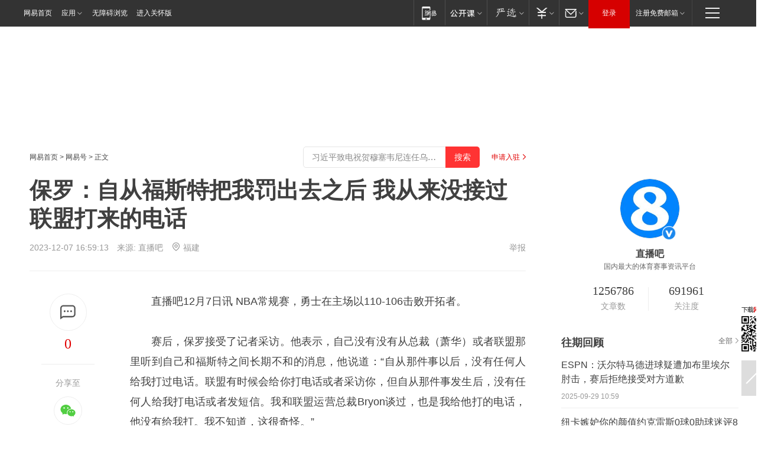

--- FILE ---
content_type: text/html; charset=utf-8
request_url: https://www.163.com/dy/article/ILCCDLLS0529AQIE.html?f=post1603_tab_news
body_size: 29889
content:
<!DOCTYPE HTML>

<html id="ne_wrap" data-publishtime="2023-12-07 16:59:13" version="20220428" data-category="体育">
<head>
    <script>
        var hideOuterSearch="0",getReferFrom=function(){var t,e=[{test:/https?:\/\/www\.163\.com[^\/]*?$/i,val:"163_index",type:"url"},{test:/https?\:\/\/.*\.163\.com(?:\/news\/(?:a|d|article)\/|(?:\/[^\/]+)?\/[0-9]{2}\/[0-9]{4}\/[0-9]{2}\/|(?:\/v2)?\/article\/(?:detail\/)?)([^\.\/]+)\.html.*/i,val:"163_doc",type:"url"},{test:/https?:\/\/.*\.163\.com\/(?:news\/v\/|v\/video\/|static\/[0-9]{1}\/|paike\/.*\/)([^\.\/]+)\.html.*/i,val:"163_video",type:"url"},{test:/163\.com$/i,val:"163",type:"domain"},{test:/baidu\.com$/i,val:"baidu",type:"domain"},{test:/sm\.cn$/i,val:"sm",type:"domain"},{test:/sogou\.com$/i,val:"sogou",type:"domain"},{test:/so\.com$/i,val:"360",type:"domain"},{test:/google/i,val:"google",type:"domain"},{test:/bing/i,val:"bing",type:"domain"},{test:/weibo/i,val:"weibo",type:"domain"},{test:/toutiao/i,val:"toutiao",type:"domain"}],i=document.referrer,o="",a="";if(i&&(o=(t=i.match(/^([hH][tT]{2}[pP]:\/\/|[hH][tT]{2}[pP][sS]:\/\/)([^\/]+).*?/))&&t[2]?t[2]:o),o){a=o;for(var r,s=0;s<e.length;s++)if((r=e[s]).test.test("url"===r.type?location.href:o)){a=r.val;break}}return a};function isTargetRefer(t){return!!t&&("baidu"===t||"toutiao"===t||"sm"===t||"google"===t||"360"===t||"sogou"===t||"bing"===t)}isTargetRefer(getReferFrom())&&hideOuterSearch&&"1"===hideOuterSearch&&(window.location.href="https://www.163.com/search?keyword=保罗：自从福斯特把我罚出去之后 我从来没接过联盟打来的电话");
    </script>
    <title>保罗：自从福斯特把我罚出去之后 我从来没接过联盟打来的电话|勇士客场|萧华|波特兰开拓者_网易订阅</title>
    <meta name="keywords" content="保罗,勇士客场,萧华,波特兰开拓者,福斯特"/>
    <meta name="description" content="保罗：自从福斯特把我罚出去之后 我从来没接过联盟打来的电话,保罗,勇士客场,萧华,波特兰开拓者,福斯特"/>
    <meta name="author" content="网易">
    <meta name="Copyright" content="网易版权所有">
    <link rel="apple-touch-icon" href="https://static.ws.126.net/163/f2e/common/share-icon.png">
    <meta name="msapplication-TileImage" content="https://static.ws.126.net/163/f2e/common/share-icon.png">
    <link rel="mask-icon" href="https://static.ws.126.net/163/f2e/common/share-icon.png">
    <base target="_blank"><!--[if lte IE 6]></base><![endif]-->
    <meta http-equiv="expires" content="0">
    <meta http-equiv="Cache-Control" content="no-transform"/>
    <meta http-equiv="Cache-Control" content="no-siteapp" />
    <meta http-equiv="x-ua-compatible" content="ie=edge">
    <meta property="og:type" content="news">
    <meta property="og:title" content="保罗：自从福斯特把我罚出去之后 我从来没接过联盟打来的电话">
    <meta property="og:description" content="保罗：自从福斯特把我罚出去之后 我从来没接过联盟打来的电话,保罗,勇士客场,萧华,波特兰开拓者,福斯特">
    <meta property="og:url" content="https://www.163.com/dy/article/ILCCDLLS0529AQIE.html">
    <meta property="article:author" content="网易">
    <meta property="article:published_time" content="2023-12-07T16:59:13+08:00">
    <meta name="referrer" content="always">
    <link rel="alternate" media="only screen and(max-width: 640px)" href="https://m.163.com/dy/article/ILCCDLLS0529AQIE.html">
    <link rel="canonical" href="https://www.163.com/dy/article/ILCCDLLS0529AQIE.html">
    <meta name="mobile-agent" content="format=html5; url=https://m.163.com/dy/article/ILCCDLLS0529AQIE.html">
    <meta name="mobile-agent" content="format=xhtml; url=https://m.163.com/dy/article/ILCCDLLS0529AQIE.html">
    <meta name="mobile-agent" content="format=wml; url=https://m.163.com/dy/article/ILCCDLLS0529AQIE.html">
    <script src="https://static.ws.126.net/163/f2e/product/post2020_dy/static/redirect3.1.js?v=20231222" async="async"></script>
    <!--[if lt IE 9]>
    <script type="text/javascript" src="https://static.ws.126.net/163/f2e/post_nodejs/libs/js/html5shiv.min.js"></script><script type="text/javascript" src="https://static.ws.126.net/163/f2e/post_nodejs/libs/js/respond.min.js"></script>
    <![endif]-->
    <script src="https://static.ws.126.net/utf8/assets/js/jquery-1.10.2.min.js"></script>
    <script>jQuery.ajaxSettings.cache = true</script>
    
    <script>(function(){var bp=document.createElement('script');var curProtocol=window.location.protocol.split(':')[0];if(curProtocol==='https'){bp.src='https://zz.bdstatic.com/linksubmit/push.js'}else{bp.src='http://push.zhanzhang.baidu.com/push.js'}var s=document.getElementsByTagName("script")[0];s.parentNode.insertBefore(bp,s)})();;(function(){
var el = document.createElement("script");
el.src = "https://lf1-cdn-tos.bytegoofy.com/goofy/ttzz/push.js?de70e43cfa5b194e21ef889e98d7123a7deb9487dce7ed62313212129c4244a219d1c501ebd3301f5e2290626f5b53d078c8250527fa0dfd9783a026ff3cf719";
el.id = "ttzz";
var s = document.getElementsByTagName("script")[0];
s.parentNode.insertBefore(el, s);
})(window);</script>
    
    <!--include virtual="/special/ntes_common_model/post_dy_css.html" -->
      <script src="https://static.ws.126.net/163/f2e/libs/hls.min.js"></script>
    <link href="https://static.ws.126.net/163/f2e/product/post2020_dy/static/css/main.cee60e51.css" rel="stylesheet">
</head>
<body aria-url="https://www.163.com/dy/article/ILCCDLLS0529AQIE_pdya11y.html" class="float_ad_flag">
    <!-- header -->
    <link rel="stylesheet" href="https://static.ws.126.net/163/f2e/commonnav2019/css/commonnav_headcss-fad753559b.css"/>
<!-- urs -->
<script _keep="true" src="https://urswebzj.nosdn.127.net/webzj_cdn101/message.js" type="text/javascript"></script>
<div class="ntes_nav_wrap" id="js_N_NTES_wrap">
  <div class="ntes-nav" id="js_N_nav">
    <div class="ntes-nav-main clearfix">
            <div class="c-fl" id="js_N_nav_left">
        <a class="ntes-nav-index-title ntes-nav-entry-wide c-fl" href="https://www.163.com/" title="网易首页">网易首页</a>
        <!-- 应用 -->
        <div class="js_N_navSelect ntes-nav-select ntes-nav-select-wide ntes-nav-app  c-fl">
          <a href="https://www.163.com/#f=topnav" class="ntes-nav-select-title ntes-nav-entry-bgblack JS_NTES_LOG_FE">应用
            <em class="ntes-nav-select-arr"></em>
          </a>
          <div class="ntes-nav-select-pop">
            <ul class="ntes-nav-select-list clearfix">
              <li>
                <a href="https://m.163.com/newsapp/#f=topnav">
                  <span>
                    <em class="ntes-nav-app-newsapp">网易新闻</em>
                  </span>
                </a>
              </li>
              <li>
                <a href="https://open.163.com/#f=topnav">
                  <span>
                    <em class="ntes-nav-app-open">网易公开课</em>
                  </span>
                </a>
              </li>
              <li>
                <a href="https://hongcai.163.com/?from=pcsy-button">
                  <span>
                    <em class="ntes-nav-app-hongcai">网易红彩</em>
                  </span>
                </a>
              </li>
              <li>
                <a href="https://u.163.com/aosoutbdbd8">
                  <span>
                    <em class="ntes-nav-app-yanxuan">网易严选</em>
                  </span>
                </a>
              </li>
              <li>
                <a href="https://mail.163.com/client/dl.html?from=mail46">
                  <span>
                    <em class="ntes-nav-app-mail">邮箱大师</em>
                  </span>
                </a>
              </li>
              <li class="last">
                <a href="https://study.163.com/client/download.htm?from=163app&utm_source=163.com&utm_medium=web_app&utm_campaign=business">
                  <span>
                    <em class="ntes-nav-app-study">网易云课堂</em>
                  </span>
                </a>
              </li>
            </ul>
          </div>
        </div>
      </div>
      <div class="c-fr">
        <!-- 片段开始 -->
        <div class="ntes-nav-quick-navigation">
          <a rel="noreferrer"class="ntes-nav-quick-navigation-btn" id="js_N_ntes_nav_quick_navigation_btn" target="_self">
            <em>快速导航
              <span class="menu1"></span>
              <span class="menu2"></span>
              <span class="menu3"></span>
            </em>
          </a>
          <div class="ntes-quicknav-pop" id="js_N_ntes_quicknav_pop">
            <div class="ntes-quicknav-list">
              <div class="ntes-quicknav-content">
                <ul class="ntes-quicknav-column ntes-quicknav-column-1">
                  <li>
                    <h3>
                      <a href="https://news.163.com">新闻</a>
                    </h3>
                  </li>
                  <li>
                    <a href="https://news.163.com/domestic">国内</a>
                  </li>
                  <li>
                    <a href="https://news.163.com/world">国际</a>
                  </li>
                  <li>
                    <a href="https://news.163.com/special/wangsansanhome/">王三三</a>
                  </li>
                </ul>
                <ul class="ntes-quicknav-column ntes-quicknav-column-2">
                  <li>
                    <h3>
                      <a href="https://sports.163.com">体育</a>
                    </h3>
                  </li>
                  <li>
                    <a href="https://sports.163.com/nba">NBA</a>
                  </li>
                  <li>
                    <a href="https://sports.163.com/cba">CBA</a>
                  </li>
                  <li>
                    <a href="https://sports.163.com/allsports">综合</a>
                  </li>
                  <li>
                    <a href="https://sports.163.com/zc">中超</a>
                  </li>
                  <li>
                    <a href="https://sports.163.com/world">国际足球</a>
                  </li>
                  <li>
                    <a href="https://sports.163.com/yc">英超</a>
                  </li>
                  <li>
                    <a href="https://sports.163.com/xj">西甲</a>
                  </li>
                  <li>
                    <a href="https://sports.163.com/yj">意甲</a>
                  </li>
                </ul>
                <ul class="ntes-quicknav-column ntes-quicknav-column-3">
                  <li>
                    <h3>
                      <a href="https://ent.163.com">娱乐</a>
                    </h3>
                  </li>
                  <li>
                    <a href="https://ent.163.com/star">明星</a>
                  </li>
                  <li>
                    <a href="https://ent.163.com/movie">电影</a>
                  </li>
                  <li>
                    <a href="https://ent.163.com/tv">电视</a>
                  </li>
                  <li>
                    <a href="https://ent.163.com/music">音乐</a>
                  </li>
                  <li>
                    <a href="https://ent.163.com/special/fmgs/">封面故事</a>
                  </li>
                </ul>
                <ul class="ntes-quicknav-column ntes-quicknav-column-4">
                  <li>
                    <h3>
                      <a href="https://money.163.com">财经</a>
                    </h3>
                  </li>
                  <li>
                    <a href="https://money.163.com/stock">股票</a>
                  </li>
                  <li>
                    <a href="https://money.163.com/special/caijingyuanchuang/">原创</a>
                  </li>
                  <li>
                    <a href="https://money.163.com/special/wycjzk-pc/">智库</a>
                  </li>
                </ul>
                <ul class="ntes-quicknav-column ntes-quicknav-column-5">
                  <li>
                    <h3>
                      <a href="https://auto.163.com">汽车</a>
                    </h3>
                  </li>
                  <li>
                    <a href="https://auto.163.com/buy">购车</a>
                  </li>
                  <li>
                    <a href="http://product.auto.163.com">车型库</a>
                  </li>
                </ul>
                <ul class="ntes-quicknav-column ntes-quicknav-column-6">
                  <li>
                    <h3>
                      <a href="https://tech.163.com">科技</a>
                    </h3>
                  </li>
                  <li>
                    <a href="https://tech.163.com/smart/">网易智能</a>
                  </li>
                  <li>
                    <a href="https://tech.163.com/special/S1554800475317/">原创</a>
                  </li>
                  <li>
                    <a href="https://tech.163.com/it">IT</a>
                  </li>
                  <li>
                    <a href="https://tech.163.com/internet">互联网</a>
                  </li>
                  <li>
                    <a href="https://tech.163.com/telecom/">通信</a>
                  </li>
                </ul>
                <ul class="ntes-quicknav-column ntes-quicknav-column-7">
                  <li>
                    <h3>
                      <a href="https://fashion.163.com">时尚</a>
                    </h3>
                  </li>
                  <li>
                    <a href="https://fashion.163.com/art">艺术</a>
                  </li>
                  <li>
                    <a href="https://travel.163.com">旅游</a>
                  </li>
                </ul>
                <ul class="ntes-quicknav-column ntes-quicknav-column-8">
                  <li>
                    <h3>
                      <a href="https://mobile.163.com">手机</a>
                      <span>/</span>
                      <a href="https://digi.163.com/">数码</a>
                    </h3>
                  </li>
                  <li>
                    <a href="https://mobile.163.com/special/jqkj_list/">惊奇科技</a>
                  </li>
                  <li>
                    <a href="https://mobile.163.com/special/cpshi_list/">易评机</a>
                  </li>
                  <li>
                    <a href="https://hea.163.com/">家电</a>
                  </li>
                </ul>
                <ul class="ntes-quicknav-column ntes-quicknav-column-9">
                  <li>
                    <h3>
                      <a href="https://house.163.com">房产</a>
                      <span>/</span>
                      <a href="https://home.163.com">家居</a>
                    </h3>
                  </li>
                  <li>
                    <a href="https://bj.house.163.com">北京房产</a>
                  </li>
                  <li>
                    <a href="https://sh.house.163.com">上海房产</a>
                  </li>
                  <li>
                    <a href="https://gz.house.163.com">广州房产</a>
                  </li>
                  <li>
                    <a href="https://xf.house.163.com/">楼盘库</a>
                  </li>
                  <li>
                    <a href="https://designer.home.163.com/search">设计师库</a>
                  </li>
                  <li>
                    <a href="https://photo.home.163.com/">案例库</a>
                  </li>
                </ul>
                <ul class="ntes-quicknav-column ntes-quicknav-column-11">
                  <li>
                    <h3>
                      <a href="https://edu.163.com">教育</a>
                    </h3>
                  </li>
                  <li>
                    <a href="https://edu.163.com/liuxue">留学</a>
                  </li>
                  <li>
                    <a href="https://edu.163.com/gaokao">高考</a>
                  </li>
                </ul>
                <div class="ntes-nav-sitemap">
                  <a href="https://sitemap.163.com/">
                    <i></i>查看网易地图</a>
                </div>
              </div>
            </div>
          </div>
        </div>
        <div class="c-fr">
          <div class="c-fl" id="js_N_navLoginBefore">
            <div id="js_N_navHighlight" class="js_loginframe ntes-nav-login ntes-nav-login-normal">
              <a href="https://reg.163.com/" class="ntes-nav-login-title" id="js_N_nav_login_title">登录</a>
              <div class="ntes-nav-loginframe-pop" id="js_N_login_wrap">
                <!--加载登陆组件-->
              </div>
            </div>
            <div class="js_N_navSelect ntes-nav-select ntes-nav-select-wide  JS_NTES_LOG_FE c-fl">
              <a class="ntes-nav-select-title ntes-nav-select-title-register" href="https://mail.163.com/register/index.htm?from=163navi&regPage=163">注册免费邮箱
                <em class="ntes-nav-select-arr"></em>
              </a>
              <div class="ntes-nav-select-pop">
                <ul class="ntes-nav-select-list clearfix" style="width:210px;">
                  <li>
                    <a href="https://reg1.vip.163.com/newReg1/reg?from=new_topnav&utm_source=new_topnav">
                      <span style="width:190px;">注册VIP邮箱（特权邮箱，付费）</span>
                    </a>
                  </li>
                  <li class="last JS_NTES_LOG_FE">
                    <a href="https://mail.163.com/client/dl.html?from=mail46">
                      <span style="width:190px;">免费下载网易官方手机邮箱应用</span>
                    </a>
                  </li>
                </ul>
              </div>
            </div>
          </div>
          <div class="c-fl" id="js_N_navLoginAfter" style="display:none">
            <div id="js_N_logined_warp" class="js_N_navSelect ntes-nav-select ntes-nav-logined JS_NTES_LOG_FE">
              <a class="ntes-nav-select-title ntes-nav-logined-userinfo">
                <span id="js_N_navUsername" class="ntes-nav-logined-username"></span>
                <em class="ntes-nav-select-arr"></em>
              </a>
              <div id="js_login_suggest_wrap" class="ntes-nav-select-pop">
                <ul id="js_logined_suggest" class="ntes-nav-select-list clearfix"></ul>
              </div>
            </div>
            <a class="ntes-nav-entry-wide c-fl" target="_self" id="js_N_navLogout">安全退出</a>
          </div>
        </div>

        <ul class="ntes-nav-inside">
          <li>
            <div class="js_N_navSelect ntes-nav-select c-fl">
              <a href="https://www.163.com/newsapp/#f=163nav" class="ntes-nav-mobile-title ntes-nav-entry-bgblack">
                <em class="ntes-nav-entry-mobile">移动端</em>
              </a>
              <div class="qrcode-img">
                <a href="https://www.163.com/newsapp/#f=163nav">
                  <img src="//static.ws.126.net/f2e/include/common_nav/images/topapp.jpg">
                </a>
              </div>
            </div>
          </li>
          <li>
            <div class="js_N_navSelect ntes-nav-select c-fl">
              <a id="js_love_url" href="https://open.163.com/#ftopnav0" class="ntes-nav-select-title ntes-nav-select-title-huatian ntes-nav-entry-bgblack">
                <em class="ntes-nav-entry-huatian">网易公开课</em>
                <em class="ntes-nav-select-arr"></em>
                <span class="ntes-nav-msg">
                  <em class="ntes-nav-msg-num"></em>
                </span>
              </a>
              <div class="ntes-nav-select-pop ntes-nav-select-pop-huatian">
                <ul class="ntes-nav-select-list clearfix">
                  <li>
                    <a href="https://open.163.com/ted/#ftopnav1">
                      <span>TED</span>
                    </a>
                  </li>
                  <li>
                    <a href="https://open.163.com/cuvocw/#ftopnav2">
                      <span>中国大学视频公开课</span>
                    </a>
                  </li>
                  <li>
                    <a href="https://open.163.com/ocw/#ftopnav3">
                      <span>国际名校公开课</span>
                    </a>
                  </li>
                  <li>
                    <a href="https://open.163.com/appreciation/#ftopnav4">
                      <span>赏课·纪录片</span>
                    </a>
                  </li>
                  <li>
                    <a href="https://vip.open.163.com/#ftopnav5">
                      <span>付费精品课程</span>
                    </a>
                  </li>
                  <li>
                    <a href="https://open.163.com/special/School/beida.html#ftopnav6">
                      <span>北京大学公开课</span>
                    </a>
                  </li>
                  <li class="last">
                    <a href="https://open.163.com/newview/movie/courseintro?newurl=ME7HSJR07#ftopnav7">
                      <span>英语课程学习</span>
                    </a>
                  </li>
                </ul>
              </div>
            </div>
          </li>
          <li>
            <div class="js_N_navSelect ntes-nav-select c-fl">
              <a id="js_lofter_icon_url" href="https://you.163.com/?from=web_fc_menhu_xinrukou_1" class="ntes-nav-select-title ntes-nav-select-title-lofter ntes-nav-entry-bgblack">
                <em class="ntes-nav-entry-lofter">网易严选</em>
                <em class="ntes-nav-select-arr"></em>
                <span class="ntes-nav-msg" id="js_N_navLofterMsg">
                  <em class="ntes-nav-msg-num"></em>
                </span>
              </a>
              <div class="ntes-nav-select-pop ntes-nav-select-pop-lofter">
                <ul id="js_lofter_pop_url" class="ntes-nav-select-list clearfix">
                  <li>
                    <a href="https://act.you.163.com/act/pub/ABuyLQKNmKmK.html?from=out_ynzy_xinrukou_2">
                      <span>新人特价</span>
                    </a>
                  </li>
                  <li>
                    <a href="https://you.163.com/topic/v1/pub/Pew1KBH9Au.html?from=out_ynzy_xinrukou_3">
                      <span>9.9专区</span>
                    </a>
                  </li>
                  <li>
                    <a href="https://you.163.com/item/newItemRank?from=out_ynzy_xinrukou_4">
                      <span>新品热卖</span>
                    </a>
                  </li>
                  <li>
                    <a href="https://you.163.com/item/recommend?from=out_ynzy_xinrukou_5">
                      <span>人气好物</span>
                    </a>
                  </li>
                  <li>
                    <a href="https://you.163.com/item/list?categoryId=1005000&from=out_ynzy_xinrukou_7">
                      <span>居家生活</span>
                    </a>
                  </li>
                  <li>
                    <a href="https://you.163.com/item/list?categoryId=1010000&from=out_ynzy_xinrukou_8">
                      <span>服饰鞋包</span>
                    </a>
                  </li>
                  <li>
                    <a href="https://you.163.com/item/list?categoryId=1011000&from=out_ynzy_xinrukou_9">
                      <span>母婴亲子</span>
                    </a>
                  </li>
                  <li class="last">
                    <a href="https://you.163.com/item/list?categoryId=1005002&from=out_ynzy_xinrukou_10">
                      <span>美食酒水</span>
                    </a>
                  </li>
                </ul>
              </div>
            </div>
          </li>
          <li>
            <div class="js_N_navSelect ntes-nav-select c-fl">
              <a href="https://ecard.163.com/" class="ntes-nav-select-title
        ntes-nav-select-title-money ntes-nav-entry-bgblack">
                <em class="ntes-nav-entry-money">支付</em>
                <em class="ntes-nav-select-arr"></em>
              </a>
              <div class="ntes-nav-select-pop ntes-nav-select-pop-temp">
                <ul class="ntes-nav-select-list clearfix">
                  <li>
                    <a href="https://ecard.163.com/#f=topnav">
                      <span>一卡通充值</span>
                    </a>
                  </li>
                  <li>
                    <a href="https://ecard.163.com/script/index#f=topnav">
                      <span>一卡通购买</span>
                    </a>
                  </li>
                  <li>
                    <a href="https://epay.163.com/">
                      <span>我的网易支付</span>
                    </a>
                  </li>
                  <li class="last">
                    <a href="https://globalpay.163.com/home">
                      <span>网易跨境支付</span>
                    </a>
                  </li>
                </ul>
              </div>
            </div>
          </li>
          <li>
            <div class="js_N_navSelect ntes-nav-select c-fl">
              <a id="js_mail_url" rel="noreferrer"class="ntes-nav-select-title
        ntes-nav-select-title-mail ntes-nav-entry-bgblack">
                <em class="ntes-nav-entry-mail">邮箱</em>
                <em class="ntes-nav-select-arr"></em>
                <span class="ntes-nav-msg" id="js_N_navMailMsg">
                  <em class="ntes-nav-msg-num" id="js_N_navMailMsgNum"></em>
                </span>
              </a>
              <div class="ntes-nav-select-pop ntes-nav-select-pop-mail">
                <ul class="ntes-nav-select-list clearfix">
                  <li>
                    <a href="https://email.163.com/#f=topnav">
                      <span>免费邮箱</span>
                    </a>
                  </li>
                  <li>
                    <a href="https://vipmail.163.com/#f=topnav">
                      <span>VIP邮箱</span>
                    </a>
                  </li>
                  <li>
                    <a href="https://qiye.163.com/?from=NetEase163top">
                      <span>企业邮箱</span>
                    </a>
                  </li>
                  <li>
                    <a href="https://mail.163.com/register/index.htm?from=ntes_nav&regPage=163">
                      <span>免费注册</span>
                    </a>
                  </li>
                  <li class="last">
                    <a href="https://mail.163.com/dashi/dlpro.html?from=mail46">
                      <span>客户端下载</span>
                    </a>
                  </li>
                </ul>
              </div>
            </div>
          </li>
        </ul>
      </div>
    </div>
  </div>
</div>
<script src="https://static.ws.126.net/163/f2e/commonnav2019/js/commonnav_headjs-8e9e7c8602.js"></script>
    <!-- content -->
    <div class="wrapper clearfix" id="contain" data-wemediaid="W1806079436186733733" data-docid="ILCCDLLS0529AQIE" data-ptime="2023-12-07 16:59:13" data-hidead="false"  data-h-account="-"  data-ispay="false" data-adv="">
        
        <div class="post_area post_columnad_top" data-adid="article_dy_column_1" style="margin-top: 30px; height:125px;">
            <!-- 网易号文章通发页顶部通栏 -->
<div style="position:relative;">
<div class="at_item common_ad_item top_ad_column" adType="topColumnAd" normalw="1200" normalh="125" requestUrl="https://nex.163.com/q?app=7BE0FC82&c=dyarticle&l=11&site=netease&affiliate=163&cat=dyarticle&type=column1200x125&location=1"></div>
<a href="javascript:;" target="_self" class="ad_hover_href"></a>
</div>
        </div>
        
        <div class="post_main">
            
            <!-- crumb -->
            <div class="post_crumb">
                <a href="https://www.163.com/">网易首页</a> &gt; <a href="https://dy.163.com/">网易号</a> &gt; 正文
                <a class="to_reg" href="https://dy.163.com/wemedia/index.html">申请入驻</a>
				<div id="netease_search"  style=" margin: -12px 20px 0 0; vertical-align: top; float:right;"></div>
              	<script>window.UID_TARGET = ['0', '1', '2', '3', '4', '5', '6', '7']</script>
				<script src="https://static.ws.126.net/163/f2e/modules/search2022/search2022.cdbc9331.js" async></script>
            </div>
            
            
            <h1 class="post_title">保罗：自从福斯特把我罚出去之后 我从来没接过联盟打来的电话</h1>
            <!--keywordsList beigin-->
            
            <!--keywordsList end-->
            <!-- 来源 -->
            <div class="post_info">
                
                    
                      2023-12-07 16:59:13　来源: <a href="https://www.163.com/dy/media/T1473762244332.html">直播吧</a>
                    <img src="https://static.ws.126.net/163/f2e/dy_media/dy_media/static/images/ipLocation.f6d00eb.svg" style="vertical-align: top;margin: -7px 0 0 6px;">福建
                    
                
                &nbsp;<a href="https://www.163.com/special/0077jt/tipoff.html?title=%E4%BF%9D%E7%BD%97%EF%BC%9A%E8%87%AA%E4%BB%8E%E7%A6%8F%E6%96%AF%E7%89%B9%E6%8A%8A%E6%88%91%E7%BD%9A%E5%87%BA%E5%8E%BB%E4%B9%8B%E5%90%8E%20%E6%88%91%E4%BB%8E%E6%9D%A5%E6%B2%A1%E6%8E%A5%E8%BF%87%E8%81%94%E7%9B%9F%E6%89%93%E6%9D%A5%E7%9A%84%E7%94%B5%E8%AF%9D" target="_blank" class="post_jubao">举报</a>
            </div>
            <div class="post_content" id="content" data-cover="">
                <div class="post_top">
                    
                    <div class="post_top_tie">
                        <a class="post_top_tie_icon" target="_self" href="#post_comment_area" title="快速发贴"></a>
                        <a class="post_top_tie_count js-tielink js-tiejoincount" href="#" title="点击查看跟贴">0</a>
                    </div>
                    
                    <div class="post_top_share">
                        <span class="post_top_share_title">分享至</span>
                        <ul class="post_share">
                            <li class="share_weixin js_weixin">
                                <a href="javascript:;" target="_self"><i title="分享到微信"></i></a>
                            </li>
                            <li class="share_weibo js_share" data-type="weibo">
                                <a href="javascript:;" target="_self"><i title="分享到新浪微博"></i></a>
                            </li>
                            <li class="share_qzone js_share" data-type="qzone">
                                <a href="javascript:;" target="_self"><i title="分享到QQ空间"></i></a>
                            </li>
                        </ul>
                        <div class="js_qrcode_wrap hidden" id="js_qrcode_top">
                            <div class="js_qrcode_arr"></div>
                            <a href="javascript:;" target="_self" class="js_qrcode_close" title="关闭"></a>
                            <div class="js_qrcode_img js_share_qrcode"></div>
                            <p>用微信扫码二维码</p>
                            <p>分享至好友和朋友圈</p>
                        </div>
                    </div>
                </div>
                
                <div class="post_body">
                    <p id="2AE9E35E">　　直播吧12月7日讯 NBA常规赛，勇士在主场以110-106击败开拓者。</p><p id="2AE9E35F">　　赛后，保罗接受了记者采访。他表示，自己没有没有从总裁（萧华）或者联盟那里听到自己和福斯特之间长期不和的消息，他说道：“自从那件事以后，没有任何人给我打过电话。联盟有时候会给你打电话或者采访你，但自从那件事发生后，没有任何人给我打电话或者发短信。我和联盟运营总裁Bryon谈过，也是我给他打的电话，他没有给我打。我不知道，这很奇怪。”</p><p id="2AE9E35G">　　此役，保罗出战20分钟半，投篮4中1，三分2中0，得到2分3篮板6助攻，失误2次，正负值-6。</p>
                </div>
                
                
                    
                    
                <div class="post_statement">
                    <span class="bg"></span>
                    
                    <p>特别声明：以上内容(如有图片或视频亦包括在内)为自媒体平台“网易号”用户上传并发布，本平台仅提供信息存储服务。</p>
                    <p>Notice: The content above (including the pictures and videos if any) is uploaded and posted by a user of NetEase Hao, which is a social media platform and only provides information storage services.</p>
                    
                </div>
                <!-- tie -->
                <link rel="stylesheet" href="https://static.ws.126.net/163/f2e/tie-sdk/tie-2020-11b4ffc1a813dfcc799e.css">
<script>
  var loadMessageError2 = function () {
      // message加载失败降级到nginx,产品可以在load事件重新初始化
      var cdnPath = 'https://dl.reg.163.com/webzj/ngx/message.js';
      var script = document.createElement('script');
      script.src = cdnPath;
      document.body.appendChild(script);
  }
  var loadMessageError1 = function () {
      // message加载失败降级备份cdn域名,产品可以在load事件重新初始化
      var cdnPath = 'https://webzj.netstatic.net/webzj_cdn101/message4.js';
      var script = document.createElement('script');
      script.src = cdnPath;
      script.onerror = loadMessageError2
      document.body.appendChild(script);
  }  
</script>
<script onerror="loadMessageError1()" src="https://urswebzj.nosdn.127.net/webzj_cdn101/message.js"></script>
<script type="text/javascript" src="https://acstatic-dun.126.net/tool.min.js"></script>
<script type="text/javascript">
  //初始化反作弊
  var wm = null;
  // 只需初始化一次
  initWatchman({
    productNumber: 'YD00157343455660',
    onload: function (instance) {
      wm = instance
    }
  });
</script>
<script type="text/javascript" src="https://static.ws.126.net/163/f2e/tie-sdk/tie-2020-11b4ffc1a813dfcc799e.js"></script>

                <div class="tie-areas post_comment" id="post_comment_area">
                    <div id="tie"></div>
                </div>
                <script type="text/javascript" language="javascript">
                    var isShowComments = true, tieChannel = "";
                </script>
                <script>
                    (function () {
                        if (window.isShowComments === undefined) {
                            window.isShowComments = true;
                        }
                        var config = {
                            "productKey": "a2869674571f77b5a0867c3d71db5856",
                            "docId": "ILCCDLLS0529AQIE", //"data.article.postid", "FNMG85GQ0514HDQI"
                            "target": document.getElementById("tie"),
                            "operators": ["up", "down", "reply", "share"],
                            "isShowComments": isShowComments,   //是否显示帖子列表
                            "hotSize": 3,   //热门跟贴列表 展示3 条
                            "newSize": 2,   //最新跟贴列表 展示 10 条
                            "showPaging": false, //显示分页栏
                            "submitType": "commentPage"   //新发帖子的展现形式：停留在当前页面(currentPage) | 跳转到跟贴详情页(commentPage)
                        };
                        Tie.init(config, function(data) {});
                    })();
                </script>
                <!-- next -->
                <div class="post_next hidden">
                    <div class="post_next_name"><i>/</i><span>阅读下一篇</span><i>/</i></div>
                    <h3><a id="js_next" href=""></a></h3>
                    <div class="post_next_to">
                        <a href="https://www.163.com/?f=post2020_dy">返回网易首页</a>
                        <a href="https://www.163.com/newsapp/#f=post2020_dy">下载网易新闻客户端</a>
                    </div>
                </div>
                
            </div>
            <!-- recommend -->
            <div class="post_recommends js-tab-mod" data-event="click" >
                <div class="post_recommends_titles">
                    <div class="post_recommends_title js-tab">相关推荐</div>
                    
                    <div class="post_recommends_title js-tab">热点推荐</div>
                    
                </div>
                <div class="post_recommends_ulist js-content">
                    <ul class="post_recommends_list">
                        
                        
                        
                        
                    	
                        
                        <li class="post_recommend">
                            
                            <a class="post_recommend_img" href="https://www.163.com/dy/article/KK2ALSO20550B6IS.html?f=post2020_dy_recommends">
                                <img src="https://nimg.ws.126.net/?url=http://bjnewsrec-cv.ws.126.net/little12176b68895j00t9d3q0001gd000hs00hsg.jpg&thumbnail=140y88&quality=80&type=jpg" onerror="this.onerror=''; this.src='https://static.ws.126.net/dy/images/default180x120.jpg'">
                            </a>
                            
                            <div class="post_recommend_info">
                                <h3 class="post_recommend_title"><a href="https://www.163.com/dy/article/KK2ALSO20550B6IS.html?f=post2020_dy_recommends">缝"哭哭马"的工人找到 老板娘:每年奖8888元到下个马年</a></h3>
                                <p class="post_recommend_time">大象新闻 2026-01-24 17:45:16</p>
                                
                                <a href="https://www.163.com/dy/article/KK2ALSO20550B6IS.html?f=post2020_dy_recommends" class="post_recommend_tie">
                                    <span class="post_recommend_tie_inner">
                                        <span class="post_recommend_tie_icon">
                                            <i></i> 2977
                                        </span>
                                        <span class="post_recommend_tie_text">
                                            <em>跟贴</em> 2977
                                        </span>
                                    </span>
                                </a>
                                
                            </div>
                        </li>
                        
                        
                        
                    	
                        
                        <li class="post_recommend">
                            
                            <a class="post_recommend_img" href="https://www.163.com/news/article/KK2C3A5J0001899O.html?f=post2020_dy_recommends">
                                <img src="https://nimg.ws.126.net/?url=http://cms-bucket.ws.126.net/2026/0124/0a7cc621p00t9d5ll002oc000s600e3c.png&thumbnail=140y88&quality=80&type=jpg" onerror="this.onerror=''; this.src='https://static.ws.126.net/dy/images/default180x120.jpg'">
                            </a>
                            
                            <div class="post_recommend_info">
                                <h3 class="post_recommend_title"><a href="https://www.163.com/news/article/KK2C3A5J0001899O.html?f=post2020_dy_recommends">试点城市名单公示 郑州、开封入选 中央财政将拨款</a></h3>
                                <p class="post_recommend_time">极目新闻 2026-01-24 18:10:04</p>
                                
                                <a href="https://www.163.com/news/article/KK2C3A5J0001899O.html?f=post2020_dy_recommends" class="post_recommend_tie">
                                    <span class="post_recommend_tie_inner">
                                        <span class="post_recommend_tie_icon">
                                            <i></i> 949
                                        </span>
                                        <span class="post_recommend_tie_text">
                                            <em>跟贴</em> 949
                                        </span>
                                    </span>
                                </a>
                                
                            </div>
                        </li>
                        
                        
                        
                    	
                      	<div class="post_recommend artificial_collect_item"></div>
                    	
                        
                        <li class="post_recommend">
                            
                            <a class="post_recommend_img" href="https://www.163.com/dy/article/KJQ5NTF40550B6IS.html?f=post2020_dy_recommends">
                                <img src="https://nimg.ws.126.net/?url=http://cms-bucket.ws.126.net/2026/0121/95f46912p00t97agm0010c0009c0070c.png&thumbnail=140y88&quality=80&type=jpg" onerror="this.onerror=''; this.src='https://static.ws.126.net/dy/images/default180x120.jpg'">
                            </a>
                            
                            <div class="post_recommend_info">
                                <h3 class="post_recommend_title"><a href="https://www.163.com/dy/article/KJQ5NTF40550B6IS.html?f=post2020_dy_recommends">1斤315元 水果新“刺客”销售暴涨 产区多在山东四川</a></h3>
                                <p class="post_recommend_time">大象新闻 2026-01-21 13:45:03</p>
                                
                                <a href="https://www.163.com/dy/article/KJQ5NTF40550B6IS.html?f=post2020_dy_recommends" class="post_recommend_tie">
                                    <span class="post_recommend_tie_inner">
                                        <span class="post_recommend_tie_icon">
                                            <i></i> 781
                                        </span>
                                        <span class="post_recommend_tie_text">
                                            <em>跟贴</em> 781
                                        </span>
                                    </span>
                                </a>
                                
                            </div>
                        </li>
                        
                        
                        
                    	
                      	<div class="post_recommend artificial_collect_item"></div>
                    	
                        
                        <li class="post_recommend">
                            
                            <a class="post_recommend_img" href="https://www.163.com/dy/article/KK1JT7SH0530JPVV.html?f=post2020_dy_recommends">
                                <img src="https://nimg.ws.126.net/?url=http://bjnewsrec-cv.ws.126.net/little95936afc6d5j00t9clcc000pd000hs00a4g.jpg&thumbnail=140y88&quality=80&type=jpg" onerror="this.onerror=''; this.src='https://static.ws.126.net/dy/images/default180x120.jpg'">
                            </a>
                            
                            <div class="post_recommend_info">
                                <h3 class="post_recommend_title"><a href="https://www.163.com/dy/article/KK1JT7SH0530JPVV.html?f=post2020_dy_recommends">越南U23爆冷赢韩国夺季军，当地商人承诺奖励30亿越南盾！韩媒直呼“巨大耻辱”，上一次还是23年前</a></h3>
                                <p class="post_recommend_time">鲁中晨报 2026-01-24 11:07:19</p>
                                
                                <a href="https://www.163.com/dy/article/KK1JT7SH0530JPVV.html?f=post2020_dy_recommends" class="post_recommend_tie">
                                    <span class="post_recommend_tie_inner">
                                        <span class="post_recommend_tie_icon">
                                            <i></i> 718
                                        </span>
                                        <span class="post_recommend_tie_text">
                                            <em>跟贴</em> 718
                                        </span>
                                    </span>
                                </a>
                                
                            </div>
                        </li>
                        
                        
                        
                    	
                        
                        <li class="post_recommend">
                            
                            <a class="post_recommend_img" href="https://www.163.com/dy/article/KK1J8MAG053469LG.html?f=post2020_dy_recommends">
                                <img src="https://nimg.ws.126.net/?url=http://bjnewsrec-cv.ws.126.net/little487b9801e68j00t9ck02003kd000u000p7g.jpg&thumbnail=140y88&quality=80&type=jpg" onerror="this.onerror=''; this.src='https://static.ws.126.net/dy/images/default180x120.jpg'">
                            </a>
                            
                            <div class="post_recommend_info">
                                <h3 class="post_recommend_title"><a href="https://www.163.com/dy/article/KK1J8MAG053469LG.html?f=post2020_dy_recommends">实探“抢猪肉”风波中的株洲小村：村民否认抢猪肉，对背上骂名感到憋屈，组织方称很内疚正配合调查</a></h3>
                                <p class="post_recommend_time">极目新闻 2026-01-24 10:56:06</p>
                                
                                <a href="https://www.163.com/dy/article/KK1J8MAG053469LG.html?f=post2020_dy_recommends" class="post_recommend_tie">
                                    <span class="post_recommend_tie_inner">
                                        <span class="post_recommend_tie_icon">
                                            <i></i> 1430
                                        </span>
                                        <span class="post_recommend_tie_text">
                                            <em>跟贴</em> 1430
                                        </span>
                                    </span>
                                </a>
                                
                            </div>
                        </li>
                        
                        
                        
                    	
                      	<div class="post_recommend artificial_collect_item"></div>
                    	
                        
                        <li class="post_recommend">
                            
                            <a class="post_recommend_img" href="https://www.163.com/dy/article/KK2C79QH053469LG.html?f=post2020_dy_recommends">
                                <img src="https://nimg.ws.126.net/?url=http://bjnewsrec-cv.ws.126.net/little432e4d6be5dj00t9d5hd001od000xc00irg.jpg&thumbnail=140y88&quality=80&type=jpg" onerror="this.onerror=''; this.src='https://static.ws.126.net/dy/images/default180x120.jpg'">
                            </a>
                            
                            <div class="post_recommend_info">
                                <h3 class="post_recommend_title"><a href="https://www.163.com/dy/article/KK2C79QH053469LG.html?f=post2020_dy_recommends">保时捷女销冠来汉领取“特别贡献奖”：去年卖出192台车连续三年蝉联销冠，超60%是女顾客，今年没有定目标</a></h3>
                                <p class="post_recommend_time">极目新闻 2026-01-24 18:12:15</p>
                                
                                <a href="https://www.163.com/dy/article/KK2C79QH053469LG.html?f=post2020_dy_recommends" class="post_recommend_tie">
                                    <span class="post_recommend_tie_inner">
                                        <span class="post_recommend_tie_icon">
                                            <i></i> 1249
                                        </span>
                                        <span class="post_recommend_tie_text">
                                            <em>跟贴</em> 1249
                                        </span>
                                    </span>
                                </a>
                                
                            </div>
                        </li>
                        
                        
                        
                    	
                      	<div class="post_recommend artificial_collect_item"></div>
                    	
                        
                        <li class="post_recommend">
                            
                            <a class="post_recommend_img" href="https://www.163.com/dy/article/KK29DT1G0530JPVV.html?f=post2020_dy_recommends">
                                <img src="https://nimg.ws.126.net/?url=http://bjnewsrec-cv.ws.126.net/little32622aaac34j00t9d2uc001hd000hs00djg.jpg&thumbnail=140y88&quality=80&type=jpg" onerror="this.onerror=''; this.src='https://static.ws.126.net/dy/images/default180x120.jpg'">
                            </a>
                            
                            <div class="post_recommend_info">
                                <h3 class="post_recommend_title"><a href="https://www.163.com/dy/article/KK29DT1G0530JPVV.html?f=post2020_dy_recommends">全网寻鞋！男子坐卧铺时鞋被穿错，一只斯凯奇变Prada：新鞋第一次穿就丢了，希望能找回</a></h3>
                                <p class="post_recommend_time">鲁中晨报 2026-01-24 17:23:25</p>
                                
                                <a href="https://www.163.com/dy/article/KK29DT1G0530JPVV.html?f=post2020_dy_recommends" class="post_recommend_tie">
                                    <span class="post_recommend_tie_inner">
                                        <span class="post_recommend_tie_icon">
                                            <i></i> 133
                                        </span>
                                        <span class="post_recommend_tie_text">
                                            <em>跟贴</em> 133
                                        </span>
                                    </span>
                                </a>
                                
                            </div>
                        </li>
                        
                        
                        
                    	
                        
                        <li class="post_recommend">
                            
                            <a class="post_recommend_img" href="https://www.163.com/dy/article/KK1RTCS80514R9P4.html?f=post2020_dy_recommends">
                                <img src="https://nimg.ws.126.net/?url=http://bjnewsrec-cv.ws.126.net/doccover_gen/KK1RTCS80514R9P4_cover.png&thumbnail=140y88&quality=80&type=jpg" onerror="this.onerror=''; this.src='https://static.ws.126.net/dy/images/default180x120.jpg'">
                            </a>
                            
                            <div class="post_recommend_info">
                                <h3 class="post_recommend_title"><a href="https://www.163.com/dy/article/KK1RTCS80514R9P4.html?f=post2020_dy_recommends">动车组专家：我国旅客列车室内二氧化碳浓度标准限值为2500ppm，限值内浓度对健康无影响</a></h3>
                                <p class="post_recommend_time">澎湃新闻 2026-01-24 13:27:13</p>
                                
                                <a href="https://www.163.com/dy/article/KK1RTCS80514R9P4.html?f=post2020_dy_recommends" class="post_recommend_tie">
                                    <span class="post_recommend_tie_inner">
                                        <span class="post_recommend_tie_icon">
                                            <i></i> 1660
                                        </span>
                                        <span class="post_recommend_tie_text">
                                            <em>跟贴</em> 1660
                                        </span>
                                    </span>
                                </a>
                                
                            </div>
                        </li>
                        
                        
                        
                    	
                      	<div class="post_recommend artificial_collect_item"></div>
                    	
                        
                        <li class="post_recommend">
                            
                            <a class="post_recommend_img" href="https://www.163.com/dy/article/KK2G1KND0514D3UH.html?f=post2020_dy_recommends">
                                <img src="https://nimg.ws.126.net/?url=http://bjnewsrec-cv.ws.126.net/doccover_gen/KK2G1KND0514D3UH_cover.png&thumbnail=140y88&quality=80&type=jpg" onerror="this.onerror=''; this.src='https://static.ws.126.net/dy/images/default180x120.jpg'">
                            </a>
                            
                            <div class="post_recommend_info">
                                <h3 class="post_recommend_title"><a href="https://www.163.com/dy/article/KK2G1KND0514D3UH.html?f=post2020_dy_recommends">饲养员用金属锁多次猛砸小象头部，西双版纳野生动物园致歉：饲养员操作不规范，已严肃批评教育</a></h3>
                                <p class="post_recommend_time">封面新闻 2026-01-24 19:19:03</p>
                                
                                <a href="https://www.163.com/dy/article/KK2G1KND0514D3UH.html?f=post2020_dy_recommends" class="post_recommend_tie">
                                    <span class="post_recommend_tie_inner">
                                        <span class="post_recommend_tie_icon">
                                            <i></i> 157
                                        </span>
                                        <span class="post_recommend_tie_text">
                                            <em>跟贴</em> 157
                                        </span>
                                    </span>
                                </a>
                                
                            </div>
                        </li>
                        
                        
                        
                    	
                        
                        <li class="post_recommend">
                            
                            <a class="post_recommend_img" href="https://www.163.com/dy/article/KK1OPA1G053469LG.html?f=post2020_dy_recommends">
                                <img src="https://nimg.ws.126.net/?url=http://bjnewsrec-cv.ws.126.net/little154a79fb2b1j00t9cpqp002ad000xc00ixg.jpg&thumbnail=140y88&quality=80&type=jpg" onerror="this.onerror=''; this.src='https://static.ws.126.net/dy/images/default180x120.jpg'">
                            </a>
                            
                            <div class="post_recommend_info">
                                <h3 class="post_recommend_title"><a href="https://www.163.com/dy/article/KK1OPA1G053469LG.html?f=post2020_dy_recommends">山西一商场开业首日停电，顾客摸黑打开手机电筒购物，商场：负荷过大，变压器开启保护机制断电</a></h3>
                                <p class="post_recommend_time">极目新闻 2026-01-24 12:32:33</p>
                                
                                <a href="https://www.163.com/dy/article/KK1OPA1G053469LG.html?f=post2020_dy_recommends" class="post_recommend_tie">
                                    <span class="post_recommend_tie_inner">
                                        <span class="post_recommend_tie_icon">
                                            <i></i> 46
                                        </span>
                                        <span class="post_recommend_tie_text">
                                            <em>跟贴</em> 46
                                        </span>
                                    </span>
                                </a>
                                
                            </div>
                        </li>
                        
                        
                        
                    	
                        
                        <li class="post_recommend">
                            
                            <a class="post_recommend_img" href="https://www.163.com/dy/article/KK3501G50514R9P4.html?f=post2020_dy_recommends">
                                <img src="https://nimg.ws.126.net/?url=http://bjnewsrec-cv.ws.126.net/three8128c1cf4e0j00t9do6o0015d000hs00bvg.jpg&thumbnail=140y88&quality=80&type=jpg" onerror="this.onerror=''; this.src='https://static.ws.126.net/dy/images/default180x120.jpg'">
                            </a>
                            
                            <div class="post_recommend_info">
                                <h3 class="post_recommend_title"><a href="https://www.163.com/dy/article/KK3501G50514R9P4.html?f=post2020_dy_recommends">决赛不敌日本，中国队收获U23亚洲杯亚军，创历史最佳战绩</a></h3>
                                <p class="post_recommend_time">澎湃新闻 2026-01-25 01:25:11</p>
                                
                                <a href="https://www.163.com/dy/article/KK3501G50514R9P4.html?f=post2020_dy_recommends" class="post_recommend_tie">
                                    <span class="post_recommend_tie_inner">
                                        <span class="post_recommend_tie_icon">
                                            <i></i> 156
                                        </span>
                                        <span class="post_recommend_tie_text">
                                            <em>跟贴</em> 156
                                        </span>
                                    </span>
                                </a>
                                
                            </div>
                        </li>
                        
                        
                        
                    	
                        
                        <li class="post_recommend">
                            
                            <a class="post_recommend_img" href="https://www.163.com/dy/article/KK24P41U0519DDQ2.html?f=post2020_dy_recommends">
                                <img src="https://nimg.ws.126.net/?url=http://bjnewsrec-cv.ws.126.net/doccover_gen/KK24P41U0519DDQ2_cover.png&thumbnail=140y88&quality=80&type=jpg" onerror="this.onerror=''; this.src='https://static.ws.126.net/dy/images/default180x120.jpg'">
                            </a>
                            
                            <div class="post_recommend_info">
                                <h3 class="post_recommend_title"><a href="https://www.163.com/dy/article/KK24P41U0519DDQ2.html?f=post2020_dy_recommends">多省份公布去年结婚登记数据</a></h3>
                                <p class="post_recommend_time">第一财经资讯 2026-01-24 16:02:10</p>
                                
                                <a href="https://www.163.com/dy/article/KK24P41U0519DDQ2.html?f=post2020_dy_recommends" class="post_recommend_tie">
                                    <span class="post_recommend_tie_inner">
                                        <span class="post_recommend_tie_icon">
                                            <i></i> 640
                                        </span>
                                        <span class="post_recommend_tie_text">
                                            <em>跟贴</em> 640
                                        </span>
                                    </span>
                                </a>
                                
                            </div>
                        </li>
                        
                        
                        
                    	
                        
                        <li class="post_recommend">
                            
                            <a class="post_recommend_img" href="https://www.163.com/news/article/KK1FMHE6000189PS.html?f=post2020_dy_recommends">
                                <img src="https://nimg.ws.126.net/?url=http://cms-bucket.ws.126.net/2026/0124/6291b8fap00t9cje40041c0009c0070c.png&thumbnail=140y88&quality=80&type=jpg" onerror="this.onerror=''; this.src='https://static.ws.126.net/dy/images/default180x120.jpg'">
                            </a>
                            
                            <div class="post_recommend_info">
                                <h3 class="post_recommend_title"><a href="https://www.163.com/news/article/KK1FMHE6000189PS.html?f=post2020_dy_recommends">U23国足决赛前剪了新发型</a></h3>
                                <p class="post_recommend_time">央视新闻 2026-01-24 09:56:40</p>
                                
                                <a href="https://www.163.com/news/article/KK1FMHE6000189PS.html?f=post2020_dy_recommends" class="post_recommend_tie">
                                    <span class="post_recommend_tie_inner">
                                        <span class="post_recommend_tie_icon">
                                            <i></i> 831
                                        </span>
                                        <span class="post_recommend_tie_text">
                                            <em>跟贴</em> 831
                                        </span>
                                    </span>
                                </a>
                                
                            </div>
                        </li>
                        
                        
                        
                    	
                        
                        <li class="post_recommend">
                            
                            <a class="post_recommend_img" href="https://www.163.com/news/article/KK20PBH80001899O.html?f=post2020_dy_recommends">
                                <img src="https://nimg.ws.126.net/?url=http://cms-bucket.ws.126.net/2026/0124/74cb5fadp00t9cwp50025c0009c0070c.png&thumbnail=140y88&quality=80&type=jpg" onerror="this.onerror=''; this.src='https://static.ws.126.net/dy/images/default180x120.jpg'">
                            </a>
                            
                            <div class="post_recommend_info">
                                <h3 class="post_recommend_title"><a href="https://www.163.com/news/article/KK20PBH80001899O.html?f=post2020_dy_recommends">U23国足门将李昊身价暴涨至2000万级别</a></h3>
                                <p class="post_recommend_time">红星新闻 2026-01-24 14:55:10</p>
                                
                                <a href="https://www.163.com/news/article/KK20PBH80001899O.html?f=post2020_dy_recommends" class="post_recommend_tie">
                                    <span class="post_recommend_tie_inner">
                                        <span class="post_recommend_tie_icon">
                                            <i></i> 1003
                                        </span>
                                        <span class="post_recommend_tie_text">
                                            <em>跟贴</em> 1003
                                        </span>
                                    </span>
                                </a>
                                
                            </div>
                        </li>
                        
                        
                        
                    	
                        
                        <li class="post_recommend">
                            
                            <a class="post_recommend_img" href="https://www.163.com/dy/article/KK180AO20530JPVV.html?f=post2020_dy_recommends">
                                <img src="https://nimg.ws.126.net/?url=http://dingyue.ws.126.net/2026/0124/93496245j00t9cbwc000zd000hs00akg.jpg&thumbnail=140y88&quality=80&type=jpg" onerror="this.onerror=''; this.src='https://static.ws.126.net/dy/images/default180x120.jpg'">
                            </a>
                            
                            <div class="post_recommend_info">
                                <h3 class="post_recommend_title"><a href="https://www.163.com/dy/article/KK180AO20530JPVV.html?f=post2020_dy_recommends">重庆有献血车开进中学，当地回应：献血人为18岁以上高三学生和教师</a></h3>
                                <p class="post_recommend_time">鲁中晨报 2026-01-24 07:39:17</p>
                                
                                <a href="https://www.163.com/dy/article/KK180AO20530JPVV.html?f=post2020_dy_recommends" class="post_recommend_tie">
                                    <span class="post_recommend_tie_inner">
                                        <span class="post_recommend_tie_icon">
                                            <i></i> 159
                                        </span>
                                        <span class="post_recommend_tie_text">
                                            <em>跟贴</em> 159
                                        </span>
                                    </span>
                                </a>
                                
                            </div>
                        </li>
                        
                        
                        
                    	
                        
                        <li class="post_recommend">
                            
                            <a class="post_recommend_img" href="https://www.163.com/dy/article/KK2SD64M0514R9P4.html?f=post2020_dy_recommends">
                                <img src="https://nimg.ws.126.net/?url=http://bjnewsrec-cv.ws.126.net/doccover_gen/KK2SD64M0514R9P4_cover.png&thumbnail=140y88&quality=80&type=jpg" onerror="this.onerror=''; this.src='https://static.ws.126.net/dy/images/default180x120.jpg'">
                            </a>
                            
                            <div class="post_recommend_info">
                                <h3 class="post_recommend_title"><a href="https://www.163.com/dy/article/KK2SD64M0514R9P4.html?f=post2020_dy_recommends">多地将器官捐献纳入“见义勇为”评定，专家称概念扩展需审慎</a></h3>
                                <p class="post_recommend_time">澎湃新闻 2026-01-24 22:55:05</p>
                                
                                <a href="https://www.163.com/dy/article/KK2SD64M0514R9P4.html?f=post2020_dy_recommends" class="post_recommend_tie">
                                    <span class="post_recommend_tie_inner">
                                        <span class="post_recommend_tie_icon">
                                            <i></i> 137
                                        </span>
                                        <span class="post_recommend_tie_text">
                                            <em>跟贴</em> 137
                                        </span>
                                    </span>
                                </a>
                                
                            </div>
                        </li>
                        
                        
                        
                    	
                        
                        <li class="post_recommend">
                            
                            <a class="post_recommend_img" href="https://www.163.com/dy/article/KK32GI000514R9P4.html?f=post2020_dy_recommends">
                                <img src="https://nimg.ws.126.net/?url=http://bjnewsrec-cv.ws.126.net/three885179bc803j00t9dls0000pd000hs0098g.jpg&thumbnail=140y88&quality=80&type=jpg" onerror="this.onerror=''; this.src='https://static.ws.126.net/dy/images/default180x120.jpg'">
                            </a>
                            
                            <div class="post_recommend_info">
                                <h3 class="post_recommend_title"><a href="https://www.163.com/dy/article/KK32GI000514R9P4.html?f=post2020_dy_recommends">多地中小学取消“期末统考”引热议</a></h3>
                                <p class="post_recommend_time">澎湃新闻 2026-01-25 00:41:47</p>
                                
                                <a href="https://www.163.com/dy/article/KK32GI000514R9P4.html?f=post2020_dy_recommends" class="post_recommend_tie">
                                    <span class="post_recommend_tie_inner">
                                        <span class="post_recommend_tie_icon">
                                            <i></i> 267
                                        </span>
                                        <span class="post_recommend_tie_text">
                                            <em>跟贴</em> 267
                                        </span>
                                    </span>
                                </a>
                                
                            </div>
                        </li>
                        
                        
                        
                    	
                        
                        <li class="post_recommend">
                            
                            <a class="post_recommend_img" href="https://www.163.com/dy/article/KK3S5D0Q0512D3VJ.html?f=post2020_dy_recommends">
                                <img src="https://nimg.ws.126.net/?url=http://bjnewsrec-cv.ws.126.net/doccover_gen/KK3S5D0Q0512D3VJ_cover.png&thumbnail=140y88&quality=80&type=jpg" onerror="this.onerror=''; this.src='https://static.ws.126.net/dy/images/default180x120.jpg'">
                            </a>
                            
                            <div class="post_recommend_info">
                                <h3 class="post_recommend_title"><a href="https://www.163.com/dy/article/KK3S5D0Q0512D3VJ.html?f=post2020_dy_recommends">金银之后是铜？铜条投资谨防“买得到、卖不出”</a></h3>
                                <p class="post_recommend_time">新京报 2026-01-25 08:10:04</p>
                                
                                <a href="https://www.163.com/dy/article/KK3S5D0Q0512D3VJ.html?f=post2020_dy_recommends" class="post_recommend_tie">
                                    <span class="post_recommend_tie_inner">
                                        <span class="post_recommend_tie_icon">
                                            <i></i> 2
                                        </span>
                                        <span class="post_recommend_tie_text">
                                            <em>跟贴</em> 2
                                        </span>
                                    </span>
                                </a>
                                
                            </div>
                        </li>
                        
                        
                        
                    	
                        
                        <li class="post_recommend">
                            
                            <a class="post_recommend_img" href="https://www.163.com/dy/article/KK32FCFS0514R9P4.html?f=post2020_dy_recommends">
                                <img src="https://nimg.ws.126.net/?url=http://bjnewsrec-cv.ws.126.net/doccover_gen/KK32FCFS0514R9P4_cover.png&thumbnail=140y88&quality=80&type=jpg" onerror="this.onerror=''; this.src='https://static.ws.126.net/dy/images/default180x120.jpg'">
                            </a>
                            
                            <div class="post_recommend_info">
                                <h3 class="post_recommend_title"><a href="https://www.163.com/dy/article/KK32FCFS0514R9P4.html?f=post2020_dy_recommends">地球上有外星人？马斯克：我就是</a></h3>
                                <p class="post_recommend_time">澎湃新闻 2026-01-25 00:41:08</p>
                                
                                <a href="https://www.163.com/dy/article/KK32FCFS0514R9P4.html?f=post2020_dy_recommends" class="post_recommend_tie">
                                    <span class="post_recommend_tie_inner">
                                        <span class="post_recommend_tie_icon">
                                            <i></i> 1
                                        </span>
                                        <span class="post_recommend_tie_text">
                                            <em>跟贴</em> 1
                                        </span>
                                    </span>
                                </a>
                                
                            </div>
                        </li>
                        
                        
                        
                    	
                        
                        <li class="post_recommend">
                            
                            <a class="post_recommend_img" href="https://www.163.com/dy/article/KK3PKS8F05198CJN.html?f=post2020_dy_recommends">
                                <img src="https://nimg.ws.126.net/?url=http://bjnewsrec-cv.ws.126.net/doccover_gen/KK3PKS8F05198CJN_cover.png&thumbnail=140y88&quality=80&type=jpg" onerror="this.onerror=''; this.src='https://static.ws.126.net/dy/images/default180x120.jpg'">
                            </a>
                            
                            <div class="post_recommend_info">
                                <h3 class="post_recommend_title"><a href="https://www.163.com/dy/article/KK3PKS8F05198CJN.html?f=post2020_dy_recommends">经济日报：将老龄化挑战转化为内需动力</a></h3>
                                <p class="post_recommend_time">财联社 2026-01-25 07:26:05</p>
                                
                                <a href="https://www.163.com/dy/article/KK3PKS8F05198CJN.html?f=post2020_dy_recommends" class="post_recommend_tie">
                                    <span class="post_recommend_tie_inner">
                                        <span class="post_recommend_tie_icon">
                                            <i></i> 4
                                        </span>
                                        <span class="post_recommend_tie_text">
                                            <em>跟贴</em> 4
                                        </span>
                                    </span>
                                </a>
                                
                            </div>
                        </li>
                        
                        
                        
                    	
                        
                        <li class="post_recommend">
                            
                            <a class="post_recommend_img" href="https://www.163.com/dy/article/KK13DN8J0514R9M0.html?f=post2020_dy_recommends">
                                <img src="https://nimg.ws.126.net/?url=http://bjnewsrec-cv.ws.126.net/little678ed423007j00t9c7nj0011d000eg00dyg.jpg&thumbnail=140y88&quality=80&type=jpg" onerror="this.onerror=''; this.src='https://static.ws.126.net/dy/images/default180x120.jpg'">
                            </a>
                            
                            <div class="post_recommend_info">
                                <h3 class="post_recommend_title"><a href="https://www.163.com/dy/article/KK13DN8J0514R9M0.html?f=post2020_dy_recommends">冬日消费 创意满满（大数据观察）</a></h3>
                                <p class="post_recommend_time">人民网 2026-01-24 06:19:13</p>
                                
                                <a href="https://www.163.com/dy/article/KK13DN8J0514R9M0.html?f=post2020_dy_recommends" class="post_recommend_tie">
                                    <span class="post_recommend_tie_inner">
                                        <span class="post_recommend_tie_icon">
                                            <i></i> 86
                                        </span>
                                        <span class="post_recommend_tie_text">
                                            <em>跟贴</em> 86
                                        </span>
                                    </span>
                                </a>
                                
                            </div>
                        </li>
                        
                        
                        
                    	
                        
                        <li class="post_recommend">
                            
                            <a class="post_recommend_img" href="https://www.163.com/news/article/KK3ORCRQ00019B3E.html?f=post2020_dy_recommends">
                                <img src="https://nimg.ws.126.net/?url=http://cms-bucket.ws.126.net/2026/0125/45676a50p00t9e5rt0017c0009c0070c.png&thumbnail=140y88&quality=80&type=jpg" onerror="this.onerror=''; this.src='https://static.ws.126.net/dy/images/default180x120.jpg'">
                            </a>
                            
                            <div class="post_recommend_info">
                                <h3 class="post_recommend_title"><a href="https://www.163.com/news/article/KK3ORCRQ00019B3E.html?f=post2020_dy_recommends">媒体：冯德莱恩遭遇三连击 她的麻烦才刚刚开始</a></h3>
                                <p class="post_recommend_time">澎湃新闻 2026-01-25 07:12:10</p>
                                
                                <a href="https://www.163.com/news/article/KK3ORCRQ00019B3E.html?f=post2020_dy_recommends" class="post_recommend_tie">
                                    <span class="post_recommend_tie_inner">
                                        <span class="post_recommend_tie_icon">
                                            <i></i> 0
                                        </span>
                                        <span class="post_recommend_tie_text">
                                            <em>跟贴</em> 0
                                        </span>
                                    </span>
                                </a>
                                
                            </div>
                        </li>
                        
                        
                        
                    	
                        
                        <li class="post_recommend">
                            
                            <a class="post_recommend_img" href="https://www.163.com/dy/article/KK3TUDCI0514R9OJ.html?f=post2020_dy_recommends">
                                <img src="https://nimg.ws.126.net/?url=http://bjnewsrec-cv.ws.126.net/little2643d6ffeb5j00t9e9ao001xd000qo00f7g.jpg&thumbnail=140y88&quality=80&type=jpg" onerror="this.onerror=''; this.src='https://static.ws.126.net/dy/images/default180x120.jpg'">
                            </a>
                            
                            <div class="post_recommend_info">
                                <h3 class="post_recommend_title"><a href="https://www.163.com/dy/article/KK3TUDCI0514R9OJ.html?f=post2020_dy_recommends">手机号停用未解绑，微信里10万元差点没了！换号必做→</a></h3>
                                <p class="post_recommend_time">环球网资讯 2026-01-25 08:41:12</p>
                                
                                <a href="https://www.163.com/dy/article/KK3TUDCI0514R9OJ.html?f=post2020_dy_recommends" class="post_recommend_tie">
                                    <span class="post_recommend_tie_inner">
                                        <span class="post_recommend_tie_icon">
                                            <i></i> 0
                                        </span>
                                        <span class="post_recommend_tie_text">
                                            <em>跟贴</em> 0
                                        </span>
                                    </span>
                                </a>
                                
                            </div>
                        </li>
                        
                        
                        
                    	
                        
                        <li class="post_recommend">
                            
                            <a class="post_recommend_img" href="https://www.163.com/dy/article/KK3UI0DJ055682OS.html?f=post2020_dy_recommends">
                                <img src="https://nimg.ws.126.net/?url=http://bjnewsrec-cv.ws.126.net/three7680d6d6bc9j00t9eae5006dd0010q00zwm.jpg&thumbnail=140y88&quality=80&type=jpg" onerror="this.onerror=''; this.src='https://static.ws.126.net/dy/images/default180x120.jpg'">
                            </a>
                            
                            <div class="post_recommend_info">
                                <h3 class="post_recommend_title"><a href="https://www.163.com/dy/article/KK3UI0DJ055682OS.html?f=post2020_dy_recommends">株洲杀猪宴失控后：警方介入，涉事村庄被贴上标签，邻居再爆猛料</a></h3>
                                <p class="post_recommend_time">青橘罐头 2026-01-25 08:51:55</p>
                                
                                <a href="https://www.163.com/dy/article/KK3UI0DJ055682OS.html?f=post2020_dy_recommends" class="post_recommend_tie">
                                    <span class="post_recommend_tie_inner">
                                        <span class="post_recommend_tie_icon">
                                            <i></i> 0
                                        </span>
                                        <span class="post_recommend_tie_text">
                                            <em>跟贴</em> 0
                                        </span>
                                    </span>
                                </a>
                                
                            </div>
                        </li>
                        
                    </ul>
                </div>
                
                <div class="post_recommends_ulist js-content">
                    <div class="post_recommend_news_hot">
        <div class="post_recommend_new">
        <a href="https://www.163.com/dy/article/KK1VKVVN051492T3.html?f=post1603_tab_news" title="找刺激还是被羞辱？“哄”不回恋情后，19岁女大学生报警 男友涉强奸、强制侮辱罪被起诉" class="post_recommend_img">
      <img src="https://nimg.ws.126.net/?url=http://bjnewsrec-cv.ws.126.net/little822947717f8j00t9cv5l003vd000zy00u0g.jpg&thumbnail=140y88&quality=90&type=jpg" width="140" height="88" alt="找刺激还是被羞辱？“哄”不回恋情后，19岁女大学生报警 男友涉强奸、强制侮辱罪被起诉">
    </a>
        <h3>
      <a href="https://www.163.com/dy/article/KK1VKVVN051492T3.html?f=post1603_tab_news" title="找刺激还是被羞辱？“哄”不回恋情后，19岁女大学生报警 男友涉强奸、强制侮辱罪被起诉">找刺激还是被羞辱？“哄”不回恋情后，19岁女大学生报警 男友涉强奸、强制侮辱罪被起诉</a>
    </h3>
    <span class="post_recommend_source">红星新闻</span>
    <div class="post_recommend_time">2026-01-24 14:32:32</div>
  </div>
        <div class="post_recommend_new">
        <a href="https://www.163.com/dy/article/KK38T0JD0556C4ZL.html?f=post1603_tab_news" title="U23国足为什么惨败日本！李昊毫不客气说出输球原因，直戳痛处" class="post_recommend_img">
      <img src="https://nimg.ws.126.net/?url=http://bjnewsrec-cv.ws.126.net/big7730a0a1d94j00t9dsuz002md0012b00l4p.jpg&thumbnail=140y88&quality=90&type=jpg" width="140" height="88" alt="U23国足为什么惨败日本！李昊毫不客气说出输球原因，直戳痛处">
    </a>
        <h3>
      <a href="https://www.163.com/dy/article/KK38T0JD0556C4ZL.html?f=post1603_tab_news" title="U23国足为什么惨败日本！李昊毫不客气说出输球原因，直戳痛处">U23国足为什么惨败日本！李昊毫不客气说出输球原因，直戳痛处</a>
    </h3>
    <span class="post_recommend_source">余憁搞笑段子</span>
    <div class="post_recommend_time">2026-01-25 02:33:27</div>
  </div>
        <div class="post_recommend_new">
        <a href="https://www.163.com/dy/article/KK21DD8Q0553TEVH.html?f=post1603_tab_news" title="许家印还在深圳拘留中心，案子拖了两年多没判完" class="post_recommend_img">
      <img src="https://nimg.ws.126.net/?url=http://bjnewsrec-cv.ws.126.net/big81382f4233aj00t9cwxf000kd000hs00b2g.jpg&thumbnail=140y88&quality=90&type=jpg" width="140" height="88" alt="许家印还在深圳拘留中心，案子拖了两年多没判完">
    </a>
        <h3>
      <a href="https://www.163.com/dy/article/KK21DD8Q0553TEVH.html?f=post1603_tab_news" title="许家印还在深圳拘留中心，案子拖了两年多没判完">许家印还在深圳拘留中心，案子拖了两年多没判完</a>
    </h3>
    <span class="post_recommend_source">吃货的分享</span>
    <div class="post_recommend_time">2026-01-24 15:03:20</div>
  </div>
        <div class="post_recommend_new">
        <a href="https://www.163.com/dy/article/KK2A04ND0512AHTN.html?f=post1603_tab_news" title="山姆499元羽绒服被抢购，我们对比了16款羽绒服发现：同充绒量价差最高达46倍" class="post_recommend_img">
      <img src="https://nimg.ws.126.net/?url=http://bjnewsrec-cv.ws.126.net/little3423abc2777j00t9d3vk007cd200px01f4g00px01f4.jpg&thumbnail=140y88&quality=90&type=jpg" width="140" height="88" alt="山姆499元羽绒服被抢购，我们对比了16款羽绒服发现：同充绒量价差最高达46倍">
    </a>
        <h3>
      <a href="https://www.163.com/dy/article/KK2A04ND0512AHTN.html?f=post1603_tab_news" title="山姆499元羽绒服被抢购，我们对比了16款羽绒服发现：同充绒量价差最高达46倍">山姆499元羽绒服被抢购，我们对比了16款羽绒服发现：同充绒量价差最高达46倍</a>
    </h3>
    <span class="post_recommend_source">消费者报道</span>
    <div class="post_recommend_time">2026-01-24 17:33:23</div>
  </div>
        <div class="post_recommend_new">
        <a href="https://www.163.com/dy/article/KJMJHSU80556BRWF.html?f=post1603_tab_news" title="窦靖童：我妈钱多到用不完，但穷苦潦倒的爸爸，成了我如今的心病" class="post_recommend_img">
      <img src="https://nimg.ws.126.net/?url=http://bjnewsrec-cv.ws.126.net/big23679ae734bj00t94owb002ud0010o00kop.jpg&thumbnail=140y88&quality=90&type=jpg" width="140" height="88" alt="窦靖童：我妈钱多到用不完，但穷苦潦倒的爸爸，成了我如今的心病">
    </a>
        <h3>
      <a href="https://www.163.com/dy/article/KJMJHSU80556BRWF.html?f=post1603_tab_news" title="窦靖童：我妈钱多到用不完，但穷苦潦倒的爸爸，成了我如今的心病">窦靖童：我妈钱多到用不完，但穷苦潦倒的爸爸，成了我如今的心病</a>
    </h3>
    <span class="post_recommend_source">璀璨幻行者</span>
    <div class="post_recommend_time">2026-01-20 04:29:30</div>
  </div>
        <div class="post_recommend_new">
        <a href="https://www.163.com/dy/article/KK2TJK0U055640NQ.html?f=post1603_tab_news" title="北京独生女被外地前男友殴打致残！劣迹男霸占房产的方式太极端" class="post_recommend_img">
      <img src="https://nimg.ws.126.net/?url=http://dingyue.ws.126.net/2026/0124/ccfc0fefj00t9djrz0045d0019w01ism.jpg&thumbnail=140y88&quality=90&type=jpg" width="140" height="88" alt="北京独生女被外地前男友殴打致残！劣迹男霸占房产的方式太极端">
    </a>
        <h3>
      <a href="https://www.163.com/dy/article/KK2TJK0U055640NQ.html?f=post1603_tab_news" title="北京独生女被外地前男友殴打致残！劣迹男霸占房产的方式太极端">北京独生女被外地前男友殴打致残！劣迹男霸占房产的方式太极端</a>
    </h3>
    <span class="post_recommend_source">奇思妙想草叶君</span>
    <div class="post_recommend_time">2026-01-24 23:18:55</div>
  </div>
        <div class="post_recommend_new">
        <a href="https://www.163.com/dy/article/KK2V4HN10552LYH5.html?f=post1603_tab_news" title="王钰栋低级失误！媒体人集体怒批：基本功太差，再不出去就晚了" class="post_recommend_img">
      <img src="https://nimg.ws.126.net/?url=http://bjnewsrec-cv.ws.126.net/big621861c5804j00t9dkz2001wd000qo00gpm.jpg&thumbnail=140y88&quality=90&type=jpg" width="140" height="88" alt="王钰栋低级失误！媒体人集体怒批：基本功太差，再不出去就晚了">
    </a>
        <h3>
      <a href="https://www.163.com/dy/article/KK2V4HN10552LYH5.html?f=post1603_tab_news" title="王钰栋低级失误！媒体人集体怒批：基本功太差，再不出去就晚了">王钰栋低级失误！媒体人集体怒批：基本功太差，再不出去就晚了</a>
    </h3>
    <span class="post_recommend_source">奥拜尔</span>
    <div class="post_recommend_time">2026-01-24 23:43:02</div>
  </div>
        <div class="post_recommend_new">
        <a href="https://www.163.com/dy/article/KK32V8D60549BAP0.html?f=post1603_tab_news" title="灰熊官方：莫兰特遭遇左肘尺侧副韧带扭伤，将至少缺席三周" class="post_recommend_img">
      <img src="https://nimg.ws.126.net/?url=http://bjnewsrec-cv.ws.126.net/big93808b44ccaj00t9dnk4001qd000qo00hsg.jpg&thumbnail=140y88&quality=90&type=jpg" width="140" height="88" alt="灰熊官方：莫兰特遭遇左肘尺侧副韧带扭伤，将至少缺席三周">
    </a>
        <h3>
      <a href="https://www.163.com/dy/article/KK32V8D60549BAP0.html?f=post1603_tab_news" title="灰熊官方：莫兰特遭遇左肘尺侧副韧带扭伤，将至少缺席三周">灰熊官方：莫兰特遭遇左肘尺侧副韧带扭伤，将至少缺席三周</a>
    </h3>
    <span class="post_recommend_source">懂球帝</span>
    <div class="post_recommend_time">2026-01-25 00:49:48</div>
  </div>
        <div class="post_recommend_new">
        <a href="https://www.163.com/dy/article/KK310VFK05566PS8.html?f=post1603_tab_news" title="后悔也晚了！大批F35逼到家门口，伊朗却发现红旗9和歼10还未到位" class="post_recommend_img">
      <img src="https://nimg.ws.126.net/?url=http://bjnewsrec-cv.ws.126.net/big682d20419d4j00t9dmht0011d000zk00iwp.jpg&thumbnail=140y88&quality=90&type=jpg" width="140" height="88" alt="后悔也晚了！大批F35逼到家门口，伊朗却发现红旗9和歼10还未到位">
    </a>
        <h3>
      <a href="https://www.163.com/dy/article/KK310VFK05566PS8.html?f=post1603_tab_news" title="后悔也晚了！大批F35逼到家门口，伊朗却发现红旗9和歼10还未到位">后悔也晚了！大批F35逼到家门口，伊朗却发现红旗9和歼10还未到位</a>
    </h3>
    <span class="post_recommend_source">阿器谈史</span>
    <div class="post_recommend_time">2026-01-25 00:15:57</div>
  </div>
        <div class="post_recommend_new">
        <a href="https://www.163.com/dy/article/KK1TL9L50556C6C3.html?f=post1603_tab_news" title="罗永浩，人民日报表扬你了！" class="post_recommend_img">
      <img src="https://nimg.ws.126.net/?url=http://dingyue.ws.126.net/2026/0124/bd8497c5j00t9ctve001fd000u000gwm.jpg&thumbnail=140y88&quality=90&type=jpg" width="140" height="88" alt="罗永浩，人民日报表扬你了！">
    </a>
        <h3>
      <a href="https://www.163.com/dy/article/KK1TL9L50556C6C3.html?f=post1603_tab_news" title="罗永浩，人民日报表扬你了！">罗永浩，人民日报表扬你了！</a>
    </h3>
    <span class="post_recommend_source">不主流讲话</span>
    <div class="post_recommend_time">2026-01-24 13:59:20</div>
  </div>
        <div class="post_recommend_new">
        <a href="https://www.163.com/dy/article/KK32KCGQ0512B07B.html?f=post1603_tab_news" title="美军“林肯”号航母打击群已抵达印度洋，F-15E战斗机、C-17运输机正在集结！以色列也正伺机攻击；伊朗：已做好应对最坏情况的准备" class="post_recommend_img">
      <img src="https://nimg.ws.126.net/?url=http://bjnewsrec-cv.ws.126.net/big539187e76b8j00t9dnau00hud000u000gbg.jpg&thumbnail=140y88&quality=90&type=jpg" width="140" height="88" alt="美军“林肯”号航母打击群已抵达印度洋，F-15E战斗机、C-17运输机正在集结！以色列也正伺机攻击；伊朗：已做好应对最坏情况的准备">
    </a>
        <h3>
      <a href="https://www.163.com/dy/article/KK32KCGQ0512B07B.html?f=post1603_tab_news" title="美军“林肯”号航母打击群已抵达印度洋，F-15E战斗机、C-17运输机正在集结！以色列也正伺机攻击；伊朗：已做好应对最坏情况的准备">美军“林肯”号航母打击群已抵达印度洋，F-15E战斗机、C-17运输机正在集结！以色列也正伺机攻击；伊朗：已做好应对最坏情况的准备</a>
    </h3>
    <span class="post_recommend_source">每日经济新闻</span>
    <div class="post_recommend_time">2026-01-25 00:43:52</div>
  </div>
        <div class="post_recommend_new">
        <a href="https://www.163.com/dy/article/KK2UDM3F053469LG.html?f=post1603_tab_news" title="青岛回应“学生械斗”：系AI生成的不实信息" class="post_recommend_img">
      <img src="https://nimg.ws.126.net/?url=http://dingyue.ws.126.net/2026/0124/1de231eaj00t9dk5t00u1d000u000u2g.jpg&thumbnail=140y88&quality=90&type=jpg" width="140" height="88" alt="青岛回应“学生械斗”：系AI生成的不实信息">
    </a>
        <h3>
      <a href="https://www.163.com/dy/article/KK2UDM3F053469LG.html?f=post1603_tab_news" title="青岛回应“学生械斗”：系AI生成的不实信息">青岛回应“学生械斗”：系AI生成的不实信息</a>
    </h3>
    <span class="post_recommend_source">极目新闻</span>
    <div class="post_recommend_time">2026-01-24 23:30:18</div>
  </div>
        <div class="post_recommend_new">
        <a href="https://www.163.com/dy/article/KK2J2UFE05566X71.html?f=post1603_tab_news" title="一个拿腔作势一个双目无神，两人连累48集大剧，老戏骨再强也没用" class="post_recommend_img">
      <img src="https://nimg.ws.126.net/?url=http://dingyue.ws.126.net/2026/0124/027d6dcbj00t9db6e000qd000i5009gm.jpg&thumbnail=140y88&quality=90&type=jpg" width="140" height="88" alt="一个拿腔作势一个双目无神，两人连累48集大剧，老戏骨再强也没用">
    </a>
        <h3>
      <a href="https://www.163.com/dy/article/KK2J2UFE05566X71.html?f=post1603_tab_news" title="一个拿腔作势一个双目无神，两人连累48集大剧，老戏骨再强也没用">一个拿腔作势一个双目无神，两人连累48集大剧，老戏骨再强也没用</a>
    </h3>
    <span class="post_recommend_source">查尔菲的笔记</span>
    <div class="post_recommend_time">2026-01-24 20:12:13</div>
  </div>
        <div class="post_recommend_new">
        <a href="https://www.163.com/dy/article/KK2KTIV00511Q78R.html?f=post1603_tab_news" title="太猛了，特斯拉中国官宣降价！" class="post_recommend_img">
      <img src="https://nimg.ws.126.net/?url=http://dingyue.ws.126.net/2026/0124/c1824262j00t9dcp100b3d000u000djm.jpg&thumbnail=140y88&quality=90&type=jpg" width="140" height="88" alt="太猛了，特斯拉中国官宣降价！">
    </a>
        <h3>
      <a href="https://www.163.com/dy/article/KK2KTIV00511Q78R.html?f=post1603_tab_news" title="太猛了，特斯拉中国官宣降价！">太猛了，特斯拉中国官宣降价！</a>
    </h3>
    <span class="post_recommend_source">XCiOS俱乐部</span>
    <div class="post_recommend_time">2026-01-24 20:44:49</div>
  </div>
        <div class="post_recommend_new">
        <a href="https://www.163.com/dy/article/KK3V4PT00514R9OJ.html?f=post1603_tab_news" title="美国联邦执法人员再次开枪打死一居民后，NBA因安全原因推迟森林狼对勇士比赛" class="post_recommend_img">
      <img src="https://nimg.ws.126.net/?url=http://bjnewsrec-cv.ws.126.net/big5395ff7136fj00t9ean0002id000wi00i9g.jpg&thumbnail=140y88&quality=90&type=jpg" width="140" height="88" alt="美国联邦执法人员再次开枪打死一居民后，NBA因安全原因推迟森林狼对勇士比赛">
    </a>
        <h3>
      <a href="https://www.163.com/dy/article/KK3V4PT00514R9OJ.html?f=post1603_tab_news" title="美国联邦执法人员再次开枪打死一居民后，NBA因安全原因推迟森林狼对勇士比赛">美国联邦执法人员再次开枪打死一居民后，NBA因安全原因推迟森林狼对勇士比赛</a>
    </h3>
    <span class="post_recommend_source">环球网资讯</span>
    <div class="post_recommend_time">2026-01-25 09:02:10</div>
  </div>
        <div class="post_recommend_new">
        <a href="https://www.163.com/dy/article/KK1BL8TE05568I2E.html?f=post1603_tab_news" title="深夜利空！102家公司年报预亏，3家亏损超百亿，千万别踩雷" class="post_recommend_img">
      <img src="https://nimg.ws.126.net/?url=http://bjnewsrec-cv.ws.126.net/little35458c17652j00t9cfat003qd000ty01qfm.jpg&thumbnail=140y88&quality=90&type=jpg" width="140" height="88" alt="深夜利空！102家公司年报预亏，3家亏损超百亿，千万别踩雷">
    </a>
        <h3>
      <a href="https://www.163.com/dy/article/KK1BL8TE05568I2E.html?f=post1603_tab_news" title="深夜利空！102家公司年报预亏，3家亏损超百亿，千万别踩雷">深夜利空！102家公司年报预亏，3家亏损超百亿，千万别踩雷</a>
    </h3>
    <span class="post_recommend_source">财经智多星</span>
    <div class="post_recommend_time">2026-01-24 08:43:17</div>
  </div>
        <div class="post_recommend_new">
        <a href="https://www.163.com/dy/article/KK2SD64M0514R9P4.html?f=post1603_tab_news" title="多地将器官捐献纳入“见义勇为”评定，专家称概念扩展需审慎" class="post_recommend_img">
      <img src="https://nimg.ws.126.net/?url=http://bjnewsrec-cv.ws.126.net/doccover_gen/KK2SD64M0514R9P4_cover.png&thumbnail=140y88&quality=90&type=jpg" width="140" height="88" alt="多地将器官捐献纳入“见义勇为”评定，专家称概念扩展需审慎">
    </a>
        <h3>
      <a href="https://www.163.com/dy/article/KK2SD64M0514R9P4.html?f=post1603_tab_news" title="多地将器官捐献纳入“见义勇为”评定，专家称概念扩展需审慎">多地将器官捐献纳入“见义勇为”评定，专家称概念扩展需审慎</a>
    </h3>
    <span class="post_recommend_source">澎湃新闻</span>
    <div class="post_recommend_time">2026-01-24 22:55:05</div>
  </div>
        <div class="post_recommend_new">
        <a href="https://www.163.com/dy/article/KK34JBQ605497GLB.html?f=post1603_tab_news" title="日本4-0卫冕！看看中国队球员怎么说，输球原因揭晓，徐彬快哭了" class="post_recommend_img">
      <img src="https://nimg.ws.126.net/?url=http://dingyue.ws.126.net/2026/0125/bafa43abj00t9dpdm001pd000j600cpm.jpg&thumbnail=140y88&quality=90&type=jpg" width="140" height="88" alt="日本4-0卫冕！看看中国队球员怎么说，输球原因揭晓，徐彬快哭了">
    </a>
        <h3>
      <a href="https://www.163.com/dy/article/KK34JBQ605497GLB.html?f=post1603_tab_news" title="日本4-0卫冕！看看中国队球员怎么说，输球原因揭晓，徐彬快哭了">日本4-0卫冕！看看中国队球员怎么说，输球原因揭晓，徐彬快哭了</a>
    </h3>
    <span class="post_recommend_source">侃球熊弟</span>
    <div class="post_recommend_time">2026-01-25 01:18:59</div>
  </div>
        <div class="post_recommend_new">
        <a href="https://www.163.com/dy/article/KK3BLPPJ0529CA1F.html?f=post1603_tab_news" title="被0-4拖累 李昊33次扑救仍无缘金手套奖 安东尼奥：不公+难以置信" class="post_recommend_img">
      <img src="https://nimg.ws.126.net/?url=http://dingyue.ws.126.net/2026/0125/c91fb202j00t9dvit001hd000qo00hsm.jpg&thumbnail=140y88&quality=90&type=jpg" width="140" height="88" alt="被0-4拖累 李昊33次扑救仍无缘金手套奖 安东尼奥：不公+难以置信">
    </a>
        <h3>
      <a href="https://www.163.com/dy/article/KK3BLPPJ0529CA1F.html?f=post1603_tab_news" title="被0-4拖累 李昊33次扑救仍无缘金手套奖 安东尼奥：不公+难以置信">被0-4拖累 李昊33次扑救仍无缘金手套奖 安东尼奥：不公+难以置信</a>
    </h3>
    <span class="post_recommend_source">我爱英超</span>
    <div class="post_recommend_time">2026-01-25 03:30:41</div>
  </div>
        <div class="post_recommend_new">
        <a href="https://www.163.com/dy/article/KK29GFN105562LYG.html?f=post1603_tab_news" title="里根后第一人：泽连斯基达沃斯演讲后全场起立鼓掌！猛批欧尔班" class="post_recommend_img">
      <img src="https://nimg.ws.126.net/?url=http://dingyue.ws.126.net/2026/01/24/nEwmgYI73Xs3wXg8BARS4C9TFBImXeO70mcdaq8ef.jpg&thumbnail=140y88&quality=90&type=jpg" width="140" height="88" alt="里根后第一人：泽连斯基达沃斯演讲后全场起立鼓掌！猛批欧尔班">
    </a>
        <h3>
      <a href="https://www.163.com/dy/article/KK29GFN105562LYG.html?f=post1603_tab_news" title="里根后第一人：泽连斯基达沃斯演讲后全场起立鼓掌！猛批欧尔班">里根后第一人：泽连斯基达沃斯演讲后全场起立鼓掌！猛批欧尔班</a>
    </h3>
    <span class="post_recommend_source">项鹏飞</span>
    <div class="post_recommend_time">2026-01-24 18:14:59</div>
  </div>
    <span style="display:none;">2026-01-25 09:24:49</span>
</div>
                </div>
                
            </div>
        </div>
        <div class="post_side">
            
              
                
                  <div class="post_wemedia">
                      <div class="post_wemedia_avatar">
                          <a href="https://www.163.com/dy/media/T1473762244332.html" style="position:relative;">
                              <img src="https://nimg.ws.126.net/?url=https://mobilepics.ws.126.net/2025/12/01/J2QppIhUgO4LkN38ns2ZpwxJv8G5n8IV0m81f1mrn.png&thumbnail=160y160&quality=80&type=jpg"
                                  alt="直播吧">
                              
                              <img src="https://static.ws.126.net/m/newsapp/reading/vip/bluenew.png" alt="incentive-icons" style="width: 25px;height: 25px;position: absolute;left: 50%;bottom: 0px;margin-left: 20px;border: none;">
                              
                          </a>
                      </div>
                      <!-- channelInfo {"category":"体育|健身","name":"体育","channel":"sports"} -->
                      <!-- data.article.category  -->
                      <!-- data.article.recCategory 体育/篮球/NBA -->
                      <div class="post_wemedia_name"><a
                              href="https://www.163.com/dy/media/T1473762244332.html">直播吧</a></div>
                      <div class="post_wemedia_title"><a
                              href="https://www.163.com/dy/media/T1473762244332.html">国内最大的体育赛事资讯平台</a></div>
                      <div class="post_wemedia_info">
                          <span class="post_wemedia_info1"><a
                                  href="https://www.163.com/dy/media/T1473762244332.html"><em>1256786</em></a>文章数</span>
                          <span class="post_wemedia_info2"><a
                                  href="https://www.163.com/dy/media/T1473762244332.html"><em>691961</em></a>关注度</span>
                      </div>
                      <div class="post_wemedia_a_name">往期回顾 <a
                              href="https://www.163.com/dy/media/T1473762244332.html">全部</a></div>
                      <ul class="post_wemedia_a_list" id="post_wemedia_a_list">
                      </ul>
                  </div>
                
              
              
              
              <div class="blank25"></div>
              <div class="ad_module" data-adid="article_dy_right_1">
                  <!-- 广告位：网易号--内页矩形M1 -->
<div class="gg300">
<div class="at_item right_ad_item" adType="rightAd" requestUrl="https://nex.163.com/q?app=7BE0FC82&c=dyarticle&l=131&site=netease&affiliate=163&cat=dyarticle&type=logo300x250&location=1"></div>
<a href="javascript:;" target="_self" class="ad_hover_href"></a>
</div>
              </div>
              <div class="blank20"></div>
              <div class="post_side_mod">
    <h2 class="post_side_mod_title"><a href="https://sports.163.com/">体育要闻</a></h2>
                                          <div class="post_side_mod_imgnews">
        <a href="https://www.163.com/sports/article/KK1ELOT300059A81.html">
            <img src="https://nimg.ws.126.net/?url=http://cms-bucket.ws.126.net/2026/0124/36a71468p00t9chtf0078c000s600e3c.png&thumbnail=300x150&quality=90&type=jpg" class="post_side_mod_img">
            <h3>当家球星打替补，他们在故意摆烂？</h3>
        </a>
    </div>
                     <ul class="post_side_mod_list">
                           <li class="post_side_mod_item">
            <h3><a href="https://www.163.com/sports/article/KK3306P000058780.html">U23亚洲杯-中国0-4日本屈居亚军 创历史最佳战绩</a></h3>
        </li>
                          <li class="post_side_mod_item">
            <h3><a href="https://www.163.com/dy/article/KK32PDIS05299RGV.html">近4轮首胜+终结连败！曼城2-0狼队 马尔穆什破门 塞梅尼奥4场3球</a></h3>
        </li>
                          <li class="post_side_mod_item">
            <h3><a href="https://www.163.com/dy/article/KK31D6R405497GLB.html">众生相！中国队无缘冠军 徐彬眼眶泛红+王钰栋失落 日本球员跳舞</a></h3>
        </li>
                          <li class="post_side_mod_item">
            <h3><a href="https://www.163.com/dy/article/KK28VR0C05497GLB.html">2-0爆冷！恭喜王欣瑜，连赢2大种子，首进澳网16强，下轮对手确定</a></h3>
        </li>
         </ul>
</div>

              <div class="blank25"></div>
              <div class="ad_module" data-adid="article_dy_right_2">
                  <!-- 广告位：网易号--内页矩形M2 -->
<div class="gg300">
<div class="at_item right_ad_item" adType="rightAd" requestUrl="https://nex.163.com/q?app=7BE0FC82&c=dyarticle&l=132&site=netease&affiliate=163&cat=dyarticle&type=logo300x250&location=2"></div>
<a href="javascript:;" target="_self" class="ad_hover_href"></a>
</div>
              </div>
              <div class="blank20"></div>
              <div class="post_side_mod js-bjshow">
    <h2 class="post_side_mod_title"><a href="https://news.163.com/?f=post2020_dy_news_bj">头条要闻</a></h2>
                                          <div class="post_side_mod_imgnews">
        <a href="https://www.163.com/news/article/KK3ORCRQ00019B3E.html">
            <img src="https://nimg.ws.126.net/?url=http://cms-bucket.ws.126.net/2026/0125/45676a50p00t9e5rt0017c0009c0070c.png&thumbnail=300x150&quality=90&type=jpg" class="post_side_mod_img">
            <h3>媒体：冯德莱恩遭遇三连击 她的麻烦才刚刚开始</h3>
            <!-- 澎湃新闻 -->
        </a>
    </div>
                                                                                                                                                       <ul class="post_side_mod_list">
                           <li class="post_side_mod_item">
            <h3><a href="https://www.163.com/dy/article/KK32KCGQ0512B07B.html">美军航母打击群已抵达印度洋 伊朗军方表示已准备好</a></h3>
            <!-- 每日经济新闻 -->
        </li>
                          <li class="post_side_mod_item">
            <h3><a href="https://www.163.com/news/article/KK3SJ0QS00019B3E.html">对马克龙心存不满 德意"联姻"欲缓和与特朗普紧张关系</a></h3>
            <!-- 澎湃新闻 -->
        </li>
                          <li class="post_side_mod_item">
            <h3><a href="https://www.163.com/dy/article/KK2835K2053469M5.html">特朗普承认在委内瑞拉使用秘密武器 被指能让人流血</a></h3>
            <!-- 上游新闻 -->
        </li>
                          <li class="post_side_mod_item">
            <h3><a href="https://www.163.com/dy/article/KK2H692U0514D3UH.html">21岁女孩患白血病 疑似生父出现但配型成功希望渺茫</a></h3>
            <!-- 封面新闻 -->
        </li>
                                                                                                                                           </ul>
</div>
<div class="post_side_mod js-cnshow">
    <h2 class="post_side_mod_title"><a href="https://news.163.com/?f=post2020_dy_news">头条要闻</a></h2>
                                          <div class="post_side_mod_imgnews">
        <a href="https://www.163.com/news/article/KK3ORCRQ00019B3E.html">
            <img src="https://nimg.ws.126.net/?url=http://cms-bucket.ws.126.net/2026/0125/45676a50p00t9e5rt0017c0009c0070c.png&thumbnail=300x150&quality=90&type=jpg" class="post_side_mod_img">
            <h3>媒体：冯德莱恩遭遇三连击 她的麻烦才刚刚开始</h3>
            <!-- 澎湃新闻 -->
        </a>
    </div>
                                                                                                                                                       <ul class="post_side_mod_list">
                           <li class="post_side_mod_item">
            <h3><a href="https://www.163.com/dy/article/KK32KCGQ0512B07B.html">美军航母打击群已抵达印度洋 伊朗军方表示已准备好</a></h3>
            <!-- 每日经济新闻 -->
        </li>
                          <li class="post_side_mod_item">
            <h3><a href="https://www.163.com/news/article/KK3SJ0QS00019B3E.html">对马克龙心存不满 德意"联姻"欲缓和与特朗普紧张关系</a></h3>
            <!-- 澎湃新闻 -->
        </li>
                          <li class="post_side_mod_item">
            <h3><a href="https://www.163.com/dy/article/KK2835K2053469M5.html">特朗普承认在委内瑞拉使用秘密武器 被指能让人流血</a></h3>
            <!-- 上游新闻 -->
        </li>
                          <li class="post_side_mod_item">
            <h3><a href="https://www.163.com/dy/article/KK2H692U0514D3UH.html">21岁女孩患白血病 疑似生父出现但配型成功希望渺茫</a></h3>
            <!-- 封面新闻 -->
        </li>
                                                                                                                                           </ul>
</div>

              <!-- M2-1 -->
              <div class="blank25"></div>
              <div class="ad_module" data-adid="article_dy_right_2_1">
                  <!-- 广告位：网易号文章通发页	M2-1 -->
<div class="gg300">
<div class="at_item right_ad_item" adType="rightAd" requestUrl="https://nex.163.com/q?app=7BE0FC82&c=dyarticle&l=134&site=netease&affiliate=163&cat=dyarticle&type=logo300x250&location=11"></div>
<a href="javascript:;" target="_self" class="ad_hover_href"></a>
</div>
              </div>
              <div class="blank20"></div>
              <div class="post_side_mod">
    <h2 class="post_side_mod_title"><a href="https://ent.163.com/">娱乐要闻</a></h2>
                                                     <div class="post_side_mod_imgnews">
            <a href="https://www.163.com/dy/article/KK2GOQUK05566X71.html">
                <img src="https://nimg.ws.126.net/?url=http://cms-bucket.ws.126.net/2026/0124/97cfa908p00t9dayp003dc000s600e3c.png&thumbnail=300x150&quality=90&type=jpg" class="post_side_mod_img">
                <h3>回归还是顶流 凤凰传奇将现身马年春晚</h3>
            </a>
        </div>
                 <ul class="post_side_mod_list">
                             <li class="post_side_mod_item">
            <h3><a href="https://www.163.com/dy/article/KK2H2S180556C9UG.html">《永不妥协》井柏然、陈晓演绎检察硬核剧</a></h3>
        </li>
                        <li class="post_side_mod_item">
            <h3><a href="https://www.163.com/dy/article/KK2H3RCC0556BZBV.html">冯小刚养女徐朵晒家中日常，夫妻俩宠溺藏不住</a></h3>
        </li>
                        <li class="post_side_mod_item">
            <h3><a href="https://www.163.com/dy/article/KK2GMOB00556BZBB.html">42岁离异的尼格买提，消失数月重返舞台</a></h3>
        </li>
                        <li class="post_side_mod_item">
            <h3><a href="https://www.163.com/dy/article/KK2GSLIP05566R9W.html">和蒋欣相恋多年，他转身娶了小4岁娇妻</a></h3>
        </li>
         </ul>
</div>
              <div class="blank25"></div>
              <div class="ad_module" data-adid="article_dy_right_3">
                  <!--网易号画中画03-->
<div class="gg300">
<div class="at_item right_ad_item" adType="rightAd" requestUrl="https://nex.163.com/q?app=7BE0FC82&c=dyarticle&l=133&site=netease&affiliate=163&cat=dyarticle&type=logo300x250&location=3"></div>
<a href="javascript:;" target="_self" class="ad_hover_href"></a>
</div>
              </div>
              <div class="blank20"></div>
              <div class="post_side_mod">
    <h2 class="post_side_mod_title"><a href="https://money.163.com/">财经要闻</a></h2>
                                        <div class="post_side_mod_imgnews">
        <a href="https://www.163.com/dy/article/KK2QUPTK0519875F.html">
            <img src="https://nimg.ws.126.net/?url=http://cms-bucket.ws.126.net/2026/0125/15a8e297p00t9e7g8001cc000s600e3c.png&thumbnail=300x150&quality=90&type=jpg" class="post_side_mod_img">
            <h3>隋广义等80人被公诉 千亿骗局进入末路</h3>
        </a>
    </div>
    
    <ul class="post_side_mod_list">
                        <li class="post_side_mod_item">
            <h3><a href="https://www.163.com/dy/article/KK3B7FTC05198CJN.html">AI热潮下全球矿业股或迎新一轮超级周期</a></h3>
        </li>
                        <li class="post_side_mod_item">
            <h3><a href="https://www.163.com/dy/article/KK2UQ3F70514R9P4.html">A股股民VS董秘：一个敢问一个敢答</a></h3>
        </li>
                        <li class="post_side_mod_item">
            <h3><a href="https://www.163.com/dy/article/KK3TB0FT0519830E.html">年入百亿的萨莉亚，开始在中国失速</a></h3>
        </li>
                        <li class="post_side_mod_item">
            <h3><a href="https://www.163.com/dy/article/KK3S82AI0519830E.html">官方出手！不被原谅的预制菜，将迎“国标”</a></h3>
        </li>
        </ul>
 </div>

              <!-- M4 -->
              <div class="blank25"></div>
              <div class="ad_module" data-adid="article_dy_right_4">
                  <!-- 广告位：网易号文章通发页M4 -->
<div class="gg300">
<div class="at_item right_ad_item" adType="rightAd" requestUrl="https://nex.163.com/q?app=7BE0FC82&c=dyarticle&l=135&site=netease&affiliate=163&cat=dyarticle&type=logo300x250&location=4"></div>
<a href="javascript:;" target="_self" class="ad_hover_href"></a>
</div>
              </div>
              <div class="blank20"></div>
              <div class="post_side_mod">
    <h2 class="post_side_mod_title"><a href="https://tech.163.com/">科技要闻</a></h2>
                                          <div class="post_side_mod_imgnews">
        <a href="https://www.163.com/dy/article/KK2SDEA20514R9P4.html">
            <img src="https://nimg.ws.126.net/?url=http://cms-bucket.ws.126.net/2026/0124/e579135fp00t9dit6003fc000s600e3c.png&thumbnail=300x150&quality=90&type=jpg" class="post_side_mod_img">
            <h3>黄仁勋现身上海菜市场</h3>
        </a>
    </div>
                     <ul class="post_side_mod_list">
                           <li class="post_side_mod_item">
            <h3><a href="https://www.163.com/dy/article/KJVRV4B605198CJN.html">蓝箭航天力争今年实现火箭返回与部分再次飞行</a></h3>
        </li>
                          <li class="post_side_mod_item">
            <h3><a href="https://www.163.com/dy/article/KK0ENVER0527EIDC.html">特斯拉Cybercrab即将落地 每公里不到1块钱</a></h3>
        </li>
                          <li class="post_side_mod_item">
            <h3><a href="https://www.163.com/tech/article/KJV26K7S00097U7T.html">TikTok守住了算法"灵魂" 更握紧了"钱袋子"</a></h3>
        </li>
                          <li class="post_side_mod_item">
            <h3><a href="https://www.163.com/tech/article/KJUVK98G00097U7T.html">马斯克：美国AI缺电得靠中国，FSD入华已进倒计时</a></h3>
        </li>
         </ul>
</div>

              <!-- M5 -->
              <div class="blank25"></div>
              <div class="ad_module" data-adid="article_dy_right_5">
                  <!-- 广告位：网易号文章通发页M5 -->
<div class="gg300">
<div class="at_item right_ad_item" adType="rightAd" requestUrl="https://nex.163.com/q?app=7BE0FC82&c=dyarticle&l=136&site=netease&affiliate=163&cat=dyarticle&type=logo300x250&location=5"></div>
<a href="javascript:;" target="_self" class="ad_hover_href"></a>
</div>
              </div>
              <div class="blank20"></div>
              <div class="post_side_mod">
    <h2 class="post_side_mod_title"><a href="https://auto.163.com/">汽车要闻</a></h2>
                                          <div class="post_side_mod_imgnews">
        <a href="https://www.163.com/auto/article/KK1NG7550008856R.html">
            <img src="https://nimg.ws.126.net/?url=http://cms-bucket.ws.126.net/2026/0124/d73be1c4p00t9coxl0053c000s600e3c.png&thumbnail=300x150&quality=90&type=jpg" class="post_side_mod_img">
            <h3>有增程和纯电版可选 日产NX8或于3-4月间上市</h3>
        </a>
    </div>
             <ul class="post_side_mod_list">
                         <li class="post_side_mod_item">
            <h3><a href="https://www.163.com/auto/article/KK2CO9K3000884MM.html">全球首份动力电池循环经济研究报告发布</a></h3>
        </li>
                        <li class="post_side_mod_item">
            <h3><a href="https://www.163.com/auto/article/KK27RKVG000884ML.html">轻舟亮剑：城市NOA计划上车50款，量产下放10万级</a></h3>
        </li>
                        <li class="post_side_mod_item">
            <h3><a href="https://www.163.com/v/video/VNJ1QUGS8.html">2025国内市场汽车品牌销量排名 近半未破万</a></h3>
        </li>
                        <li class="post_side_mod_item">
            <h3><a href="https://www.163.com/dy/article/KK0CGAJ20547CNCX.html">宝马全新中型SUV上市！售价下调很亲民，轴距接近3米，比肩宝马X5</a></h3>
        </li>
         </ul>
</div>

              <!-- M6 -->
              <div class="blank25"></div>
              <div class="ad_module" data-adid="article_dy_right_6">
                  <!-- 广告位：网易号文章通发页M6 -->
<div class="gg300">
<div class="at_item right_ad_item" adType="rightAd" requestUrl="https://nex.163.com/q?app=7BE0FC82&c=dyarticle&l=137&site=netease&affiliate=163&cat=dyarticle&type=logo300x250&location=6"></div>
<a href="javascript:;" target="_self" class="ad_hover_href"></a>
</div>
              </div>
              <div class="blank20"></div>
              
              












 

            <div class="post_side_mod post_side_mod_noimg post_side_mod_noborder">
                <h2 class="post_side_mod_title">态度原创</h2>
                <ul class="post_side_mod_list" id="js-yuanchuang-content">

                    <li class="post_side_mod_item">
                        <h3><a href="'+arrTaiduYuanC[i].link+'"><em>+arrTaiduYuanC[i].tag+'</em> | '+arrTaiduYuanC[i].title+'</a></h3>\
                    </li>
                
                </ul>
            </div>
<script>
var taiduYuanC = [
                                         {
    "tag" : "轻松一刻",
    "link" : "https://www.163.com/news/article/KJVMQDL6000181BR.html",
    "time" : "2026-01-23 17:19:44",
    "title" : "如此般配的夫妻，真是第一次见",
    "imgurl" : "http://cms-bucket.ws.126.net/2026/0123/d2e9f7d5p00t9b8k20044c000s600e3c.png",
    "from" : "p_yc"
}
        
                  , 
{
    "tag" : "界外编辑部",
    "link" : "https://www.163.com/sports/article/KJ59KCJD00059B4P.html",
    "time" : "2026-01-13 11:11:28",
    "title" : "他带出国乒世界冠军，退休后为爱徒返场",
    "imgurl" : "http://cms-bucket.ws.126.net/2026/0113/0e2abdd6j00t8s8v2007hc000s600e3c.jpg",
    "from" : "p_yc"
}
        
                  , 
{
    "tag" : "西北望看台",
    "link" : "https://www.163.com/sports/article/KJPUMA7400059A7T.html",
    "time" : "2026-01-21 12:31:30",
    "title" : "只会防守反击？不好意思，我们要踢决赛了",
    "imgurl" : "http://cms-bucket.ws.126.net/2026/0121/060ef507j00t975x3002sc000s600e3c.jpg",
    "from" : "p_yc"
}
        
                  , 
{
    "tag" : "后厂村体工队",
    "link" : "https://www.163.com/sports/article/KJT0VAGK00058782.html",
    "time" : "2026-01-22 16:24:52",
    "title" : "跑个步而已，他们在燃什么？",
    "imgurl" : "http://cms-bucket.ws.126.net/2026/0122/ded558e5j00t99bde006nc000s600e3c.jpg",
    "from" : "p_yc"
}
                          , 
{
    "tag" : "药说漫画",
    "link" : "https://www.163.com/jiankang/article/KH32O3EG00388AD5.html",
    "time" : "2025-12-18 17:58:48",
    "title" : "流感来袭48小时，我选择了“对”的药",
    "imgurl" : "http://cms-bucket.ws.126.net/2025/1218/05b9e63fp00t7gptb001oc0004g0028c.png",
    "from" : "p_yc"
}
                          , 
{
    "tag" : "人间",
    "link" : "https://www.163.com/renjian/article/JHUA9HBI000181RV.html",
    "time" : "2024-11-26 15:27:51",
    "title" : "35岁，能在国企躺平吗？",
    "imgurl" : "http://cms-bucket.ws.126.net/2024/1126/c60ad147p00snjr99005uc000u000a0c.png",
    "from" : "p_yc"
}
                          , 
{
    "tag" : "态℃",
    "link" : "https://www.163.com/tech/article/K05JBK3G00098IEO.html",
    "time" : "2025-05-22 11:00:43",
    "title" : "对话深势科技柯国霖：AI for Science是实现AGI的必经之路",
    "imgurl" : "http://cms-bucket.ws.126.net/2025/0522/00b37b0fp00swn70m000uc0009c0070c.png",
    "from" : "p_yc"
}
                          , 
{
    "tag" : "why星人",
    "link" : "https://www.163.com/v/video/VCJ20PI40.html",
    "time" : "2026-01-24 16:00:06",
    "title" : "去不去养老院，要听老人的",
    "imgurl" : "http://videoimg.ws.126.net/cover/20260123/iJNcKnbGQ_cover.jpg",
    "from" : "p_yc"
}
                          , 
{
    "tag" : "清流",
    "link" : "https://www.163.com/money/article/KJDRV4US002590RK.html",
    "time" : "2026-01-16 19:03:22",
    "title" : "清流|酒店商家在携程和美团之间沦为“炮灰”",
    "imgurl" : "http://cms-bucket.ws.126.net/2026/0116/475047d0p00t8yep0008mc000z700jtc.png",
    "from" : "p_yc"
}
                          , 
{
    "tag" : "号外",
    "link" : "https://www.163.com/money/article/KGGDOQ5500258105.html",
    "time" : "2025-12-11 12:05:52",
    "title" : "怡园酒业营收增长难阻股价探底",
    "imgurl" : "http://cms-bucket.ws.126.net/2025/1211/d469c0f9p00t737db001mc0009c0070c.png",
    "from" : "p_yc"
}
                          , 
{
    "tag" : "锋雳",
    "link" : "https://www.163.com/money/article/KJKRCASH00258105.html",
    "time" : "2026-01-19 12:07:46",
    "title" : "公章争夺、家族反目：双星为何从行业顶端跌落？",
    "imgurl" : "http://cms-bucket.ws.126.net/2026/0119/617c6574p00t93fgs0074c000s600e3c.png",
    "from" : "p_yc"
}
                          , 
{
    "tag" : "智库",
    "link" : "https://www.163.com/money/article/KJNSPMVU00258J1R.html",
    "time" : "2026-01-20 16:30:16",
    "title" : "李迅雷：2026买房不如租房",
    "imgurl" : "http://cms-bucket.ws.126.net/2026/0120/499ae998p00t95lxp001ec0009c0070c.png",
    "from" : "p_yc"
}
                          , 
{
    "tag" : "当下",
    "link" : "https://www.163.com/gov/article/JD3ST3MJ002399RB.html",
    "time" : "2024-09-27 16:10:50",
    "title" : "75 周年特别策划|AI歌曲 MV《一笔一划瞰长城》今日上线",
    "imgurl" : "http://cms-bucket.ws.126.net/2024/0927/329eb9cep00skgq87001ac0009c0070c.png",
    "from" : "p_yc"
}
                          , 
{
    "tag" : "公开课",
    "link" : "https://open.163.com/newview/movie/free?pid=OHFS8DQ6F&mid=IHGLDM4GH",
    "time" : "2024-03-14 16:10:31",
    "title" : "史上最完美的【八段锦】教学",
    "imgurl" : "http://cms-bucket.ws.126.net/2024/0314/49ff4e5cj00sabw1g0003c0004v0032c.jpg",
    "from" : "p_yc"
}
        
                  , 
{
    "tag" : "城市印象",
    "link" : "https://www.163.com/v/video/VIIUKL0C5.html",
    "time" : "2026-01-22 10:53:33",
    "title" : "云游中国｜格尔木的四季朋友圈，张张值得你点赞",
    "imgurl" : "http://cms-bucket.ws.126.net/2026/0122/bfd43f8cp00t98xg5006zc0009c0070c.png",
    "from" : "p_yc"
}
        
                  , 
{
    "tag" : "上流",
    "link" : "https://www.163.com/dy/article/KJ86OTV70521DCLG.html",
    "time" : "2026-01-14 14:32:36",
    "title" : "穿越鳌太线，怎么就成了户外人的致命诱惑？",
    "imgurl" : "http://cms-bucket.ws.126.net/2026/0114/f9f8c018p00t8uo8400asc000u000irc.png",
    "from" : "p_yc"
}
        
                  , 
{
    "tag" : "中国匠人",
    "link" : "https://www.163.com/dy/article/K14GO3790552U6MX.html",
    "time" : "2025-06-03 11:18:10",
    "title" : "《中国匠人——锦绣中国》即日上线：解读千年丝线的东方美学密码",
    "imgurl" : "http://dingyue.ws.126.net/2025/0603/7753df8aj00sx9fia0079d000z800npp.jpg",
    "from" : "p_yc"
}
];
function getRandomArrayElements(arr, count) {
    var shuffled = arr.slice(0), i = arr.length, min = i - count, temp, index;
    while (i-- > min) {
        index = Math.floor((i + 1) * Math.random());
        temp = shuffled[index];
        shuffled[index] = shuffled[i];
        shuffled[i] = temp;
    }
    return shuffled.slice(min);
}
var arrTaiduYuanC = getRandomArrayElements(taiduYuanC, 4), arrTaiduYuanC_html = "";
for (var i = 0; i < arrTaiduYuanC.length; i++) {
    arrTaiduYuanC_html += '\
                    <li class="post_side_mod_item">\
                        <h3><a href="'+arrTaiduYuanC[i].link+'"><em>'+arrTaiduYuanC[i].tag+'</em> | '+arrTaiduYuanC[i].title+'</a></h3>\
                    </li>\
    '
}
document.getElementById('js-yuanchuang-content').innerHTML = arrTaiduYuanC_html;
</script>
              
              <!-- M7 -->
              <div class="blank25"></div>
              <div class="ad_module" data-adid="article_dy_right_7">
                  <!-- 广告位：网易号文章通发页M7 -->
<div class="gg300">
<div class="at_item right_ad_item" adType="rightAd" requestUrl="https://nex.163.com/q?app=7BE0FC82&c=dyarticle&l=138&site=netease&affiliate=163&cat=dyarticle&type=logo300x250&location=7"></div>
<a href="javascript:;" target="_self" class="ad_hover_href"></a>
</div>
              </div>
              <div class="blank25"></div>
              
              
            
            <div class="post_side_mod js-tab-mod" data-event="mouseover" data-during="5">
                <div class="post_side_mod_tabs clearfix">
                    
                    
                    <div class="post_side_mod_tab js-tab" style="width: 40px;margin-right: 20px">
                        <!-- width: 58.18181818181819px -->
                        <a href="https://home.163.com/">家居</a>
                    </div>
                    
                    
                    <div class="post_side_mod_tab js-tab" style="width: 40px;margin-right: 20px">
                        <!-- width: 58.18181818181819px -->
                        <a href="https://ent.163.com/game/">游戏</a>
                    </div>
                    
                    
                    <div class="post_side_mod_tab js-tab" style="width: 40px;margin-right: 20px">
                        <!-- width: 58.18181818181819px -->
                        <a href="https://jiankang.163.com/">健康</a>
                    </div>
                    
                    
                    <div class="post_side_mod_tab js-tab" style="width: 40px;margin-right: 20px">
                        <!-- width: 58.18181818181819px -->
                        <a href="https://digi.163.com/">数码</a>
                    </div>
                    
                    
                    <div class="post_side_mod_tab js-tab" style="width: 60px;margin-right: 20px">
                        <!-- width: 87.27272727272727px -->
                        <a href="https://open.163.com/">公开课</a>
                    </div>
                    
                </div>
                <div class="post_side_mod_panels">
                    
                    
                    <div class="post_side_mod_panel js-content">
                        <div class="post_side_mod">
    <h2 class="post_side_mod_title"><a href="https://home.163.com/">家居要闻</a></h2>
                                          <div class="post_side_mod_imgnews">
        <a href="https://home.163.com/photoview/POUR0010/80886.html">
            <img src="https://nimg.ws.126.net/?url=http://cms-bucket.ws.126.net/2026/0123/eea4c759p00t9apku008cc000nm00bmc.png&thumbnail=300x150&quality=90&type=jpg" class="post_side_mod_img">
            <h3>在家度假 160平南洋混搭宅</h3>
        </a>
    </div>
                   <ul class="post_side_mod_list">
                           <li class="post_side_mod_item">
            <h3><a href="https://home.163.com/photoview/POUR0010/80882.html">法式风情 南洋中古居<i class="post_side_icon_photo"></i></a></h3>
        </li>
                          <li class="post_side_mod_item">
            <h3><a href="https://home.163.com/photoview/POUR0010/80879.html">褪去浮华 触达松弛与欣喜<i class="post_side_icon_photo"></i></a></h3>
        </li>
                          <li class="post_side_mod_item">
            <h3><a href="https://home.163.com/photoview/POUR0010/80875.html">隽永之章 清雅无尘<i class="post_side_icon_photo"></i></a></h3>
        </li>
         </ul>
</div>

                    </div>
                    
                    
                    <div class="post_side_mod_panel js-content">
                                                                  <div class="post_side_mod_imgnews">
        <a href="https://www.163.com/dy/article/KK2UH79C0526K1KN.html">
            <img src="https://nimg.ws.126.net/?url=http://bjnewsrec-cv.ws.126.net/little541e461d18fj00t9dia90081d000fa00g9g.jpg&thumbnail=300x150&quality=90&type=jpg" class="post_side_mod_img">
            <h3>小米SU7下周就来？《GT赛车》制作人发图暗示！</h3>
        </a>
    </div>
                   <ul class="post_side_mod_list">
                           <li class="post_side_mod_item">
            <h3><a href="https://www.163.com/dy/article/KK2SDDGQ0526D8LR.html">《灾厄之石》EA试玩报告：有待完善"/> 主站 商城 论坛 自运营 登录 注册 《灾厄之石》EA试玩报告：有待完善 廉颇 2026-01-24 返回专栏...</a></h3>
        </li>
                          <li class="post_side_mod_item">
            <h3><a href="https://www.163.com/dy/article/KK2SD6EM0526D8LR.html">《轮回之兽》的优化不会像《宝可梦》系列那样差</a></h3>
        </li>
                          <li class="post_side_mod_item">
            <h3><a href="https://www.163.com/dy/article/KK2QT5770526D9CJ.html">梦幻西游珍宝阁拿下新出第一化生神衣，毅力帝300万帮贡求超越？</a></h3>
        </li>
         </ul>

                    </div>
                    
                    
                    <div class="post_side_mod_panel js-content">
                                                 <div class="post_side_mod_imgnews">
    <a href="https://www.163.com/jiankang/article/KJVN9E5V00388AD5.html">
        <img src="https://nimg.ws.126.net/?url=http://cms-bucket.ws.126.net/2026/0123/beca8b8bp00t9b94s0028c0007s0050c.png&thumbnail=300x150&quality=90&type=jpg" class="post_side_mod_img">
        <h3>耳石脱落为何让人天旋地转+恶心？</h3>
    </a>
</div>
<ul class="post_side_mod_list">
             <li class="post_side_mod_item">
        <h3><a href="https://www.163.com/jiankang/article/KJV15BBR00388045.html">中疾控发布寒假提示，6个健康要点请收下</a></h3>
    </li>
              <li class="post_side_mod_item">
        <h3><a href="https://www.163.com/jiankang/article/KJV1JETI00388045.html">手脚冰凉的人，学会这几招，温暖过冬！</a></h3>
    </li>
              <li class="post_side_mod_item">
        <h3><a href="https://www.163.com/jiankang/article/KJCPIU2S00388050.html">这些“无糖食品”正悄悄升高你的血糖</a></h3>
    </li>
              <li class="post_side_mod_item">
        <h3><a href="https://www.163.com/jiankang/article/KJCPIUR300388052.html">注意！这些常用药不能与咖啡同服</a></h3>
    </li>
 </ul>
                    </div>
                    
                    
                    <div class="post_side_mod_panel js-content">
                        <div class="post_side_mod">
    <h2 class="post_side_mod_title"><a href="https://digi.163.com/">数码要闻</a></h2>
                                          <div class="post_side_mod_imgnews">
        <a href="https://www.163.com/dy/article/KK2DFMUE0511B8LM.html">
            <img src="https://nimg.ws.126.net/?url=http://bjnewsrec-cv.ws.126.net/little929fdf7bef7j00t9d63v015dd0014000v7g.jpg&thumbnail=300x150&quality=90&type=jpg" class="post_side_mod_img">
            <h3>UnifyDrive UC250/450 Pro家庭存储NAS发布，配置与价格曝光</h3>
        </a>
    </div>
                   <ul class="post_side_mod_list">
                           <li class="post_side_mod_item">
            <h3><a href="https://www.163.com/dy/article/KK2ACI5M0511B8LM.html">酷态科6号Ultra充电器曝光：双Type-C接口均支持100W快充</a></h3>
        </li>
                          <li class="post_side_mod_item">
            <h3><a href="https://www.163.com/dy/article/KK28JSQ80511B8LM.html">LLVM代码库已记录AMD下代"RDNA 5"独立显卡GPU gfx1310</a></h3>
        </li>
                          <li class="post_side_mod_item">
            <h3><a href="https://www.163.com/dy/article/KK26P3C60511B8LM.html">技嘉推出镜面WOLED显示器GO27Q24G：27英寸QHD 240Hz</a></h3>
        </li>
         </ul>
</div>

                    </div>
                    
                    
                    <div class="post_side_mod_panel js-content">
                        <div class="post_side_mod">
    <h2 class="post_side_mod_title"><a href="https://open.163.com/">公开课</a></h2>
                                     <div class="post_side_mod_item">
    <h3><a href="https://open.163.com/newview/movie/free?pid=EHHGVM7FA&mid=KIAL4QM5K">李玫瑾：为什么性格比能力更重要？</a></h3>
</div>
<ul class="post_side_mod_list">
             <li class="post_side_mod_item">
        <h3><a href="https://open.163.com/newview/movie/free?pid=QG36DFKM1&mid=UG36DFKMI">白岩松谈人口老龄化：社会要降低老年人门槛</a></h3>
    </li>
              <li class="post_side_mod_item">
        <h3><a href="https://open.163.com/newview/movie/free?pid=AICUHKKK6&mid=KICUHKKL9#share-mob">为什么人类有不同的肤色？</a></h3>
    </li>
              <li class="post_side_mod_item">
        <h3><a href="https://open.163.com/newview/movie/free?pid=DHQ6AK45T&mid=ZHQ6AK46K">中国最正宗的纹饰是什么？</a></h3>
    </li>
              <li class="post_side_mod_item">
        <h3><a href="https://open.163.com/newview/movie/free?pid=XGIS0MSS0&mid=GGIS0MSSN">李彦宏：百度离破产30天</a></h3>
    </li>
 </ul>
</div>
                    </div>
                    
                </div>
            </div>              
              
            
        </div>
        <!-- 返回顶部 -->
        <a href="http://www.163.com/newsapp/#f=qr" class="newsapp-qrcode">
            <img src="https://static.ws.126.net/f2e/www/index2014/images/sprite_dw2.png">
        </a>
        <a href="#" class="ns-side-totop" target="_self">
            <i></i>
        </a>
        
        <!-- 新增广告：底通 -->
        <div class="post_area post_columnad_btm" data-adid="article_dy_column_3" style="clear: both;margin-bottom: 100px;">
          <!-- 广告位：网易-内页底部通栏 -->
<div style="position:relative;">
<div class="at_item common_ad_item bottom_ad_column" adType="bottomColumnAd" normalw="1200" normalh="125" requestUrl="https://nex.163.com/q?app=7BE0FC82&c=dyarticle&l=112&site=netease&affiliate=163&cat=dyarticle&type=column1200x125&location=2"></div>
<a href="javascript:;" target="_self" class="ad_hover_href"></a>
</div>

        </div>
        
    </div>
    
    <!-- footer -->
    <div class="N-nav-bottom">
    <div class="N-nav-bottom-main" style="min-width: 1024px;">
        <div class="ntes_foot_link" style="min-width: 1024px;">
            <span class="N-nav-bottom-copyright"><span class="N-nav-bottom-copyright-icon">&copy;</span> 1997-2026 网易公司版权所有</span>
            <a href="https://corp.163.com/">About NetEase</a> |
            <a href="https://corp.163.com/gb/about/overview.html">公司简介</a> |
            <a href="https://corp.163.com/gb/contactus.html">联系方法</a> |
            <a href="https://corp.163.com/gb/job/job.html">招聘信息</a> |
            <a href="https://help.163.com/">客户服务</a> |
            <a href="https://corp.163.com/gb/legal.html">隐私政策</a> |
           <!--  <a ne-role="feedBackLink" ne-click="handleFeedBackLinkClick()" href="http://www.163.com/special/0077450P/feedback_window.html" class="ne_foot_feedback_link">意见反馈</a> | -->
            <a href="https://www.163.com/special/0077jt/tipoff.html">不良信息举报 Complaint Center</a> |
            <a href="https://jubao.163.com/">廉正举报</a> |
            <a href="https://corp.163.com/special/008397U0/reporting_infringements.html">侵权投诉</a>
        </div>
    </div>
</div>
<script>
if (/closetie/.test(window.location.search)) {
  function addNewStyle(newStyle) {
    var styleElement = document.getElementById('styles_js');
    if (!styleElement) {
      styleElement = document.createElement('style');
      styleElement.type = 'text/css';
      styleElement.id = 'styles_js';
      document.getElementsByTagName('head')[0].appendChild(styleElement);
    }
    styleElement.appendChild(document.createTextNode(newStyle));
  }
  addNewStyle('.tie-area, .comment-wrap, .ep-tie-top {display: none !important;} .post_comment {opacity: 0;padding: 0;margin: 0;min-height: 0px !important;} .post_tie_top {opacity: 0;} .js-tielink {display: none;}');
}
</script>
    
    <!--include virtual="/special/ntes_common_model/post_dy_js.html" -->
    <script type="text/javascript">
      window.experiment_rightAdCharList = [];
      window.experiment_bodyAdCharList = [];
    </script>
   
    <script type="text/javascript" src="https://static.ws.126.net/163/f2e/product/post2020_dy/static/js/main.7d5d8201.js" async></script>
    <!-- 单篇付费文章才需要此js+css -->
    
    <script>$('.post_body video').each(function(i,item) {$(item).attr('poster', $(item).attr('data-img'));});var reg=/@@[\s\S]*?VIDEO="(http.*?\.(mp3|MP3))[\s\S]*?IMG=\"([^\"]*?)\"[\s\S]*?ALT=[\s\S]*?-->/;$(".post_body, .end-text").each(function(i,item){$(item).children().each(function(index,node){if(reg.test(node.innerHTML)){var match=reg.exec(node.innerHTML);$(node).addClass("f_center").html('\n          <img src="'.concat(match[3],'" width="490">\n          <audio src="').concat(match[1].replace("http://","https://"),'" controls="controls">\u60A8\u7684\u6D4F\u89C8\u5668\u4E0D\u652F\u6301\u97F3\u9891\u64AD\u653E\uFF0C\u8BF7\u5347\u7EA7\u6D4F\u89C8\u5668</audio>\n        ',),)}})});</script>
    <style>
    .gg300 {
        position: relative;
    }
    .ad_hover_href {
        width: 30px;
        height: 17px;
        position: absolute;
        left: 0;
        bottom: 0;
        z-index: 10;
        background: url(https://yt-adp.ws.126.net/channel4/ad_3017_ajgf_20190221.png) no-repeat;
    }
    </style>
    <!--无障碍功能-->
<style type="text/css">
.ntes-nav-wza,.ntes-nav-wzapage,.ntes-nav-wza-show{float: left;padding-left: 3px;margin-left: 2px;margin-right:10px;position: relative;}
.ntes-nav-wza,.ntes-nav-wzapage{display: none;}
.ntes-nav-wza-show{display: block;}
/*.ntes-nav-wza:before{background: url(https://static.ws.126.net/163/f2e/www/index20170701/images/shilaohua_v2.png) -1px 0px;width: 14px;height: 12px;content: "";position: absolute;left: 2px;top: 16px;}*/
</style>
<a class="ntes-nav-wza" target="_self" href="javascript:void(0)" id="cniil_wza">无障碍浏览</a>
<a class="ntes-nav-wzapage" target="_self" href="javascript:void(0)" id="js_gowza">进入关怀版</a>
<script type="text/javascript">
    (function(){
        function wzaInit(){
            var wza_link = document.getElementById("cniil_wza");
            var gowza_link = document.getElementById("js_gowza");
            var nav_left = document.getElementById("js_N_nav_left");
            var ua = navigator.userAgent.toLowerCase();
            var wzaUrl = document.getElementsByTagName("body")[0].getAttribute("aria-url");
            if(!/ipad/i.test(ua) && wza_link && nav_left){
                nav_left.appendChild(wza_link);
                wza_link.className = "ntes-nav-wza-show";
            }
            if(!/ipad/i.test(ua) && gowza_link && nav_left && wzaUrl){
                nav_left.appendChild(gowza_link);	
                gowza_link.setAttribute("href",wzaUrl);
                gowza_link.className = "ntes-nav-wza-show";
            }
            wza_link.onclick = function () {
                if(!window.ntm || !window.ntm.projectId)return;
                var param = {
                    "val_act": "wzanavclick",
                    "projectid": window.ntm.projectId
                }
                window.NTESAntAnalysis.sendData(param);  
            }
            gowza_link.onclick = function () {
                if(!window.ntm || !window.ntm.projectId)return;
                var param = {
                    "val_act": "wzapageclick",
                    "projectid": window.ntm.projectId
                }
                window.NTESAntAnalysis.sendData(param);  
            }
            if ( window.addEventListener ) {
                window.addEventListener("load", function(){wzaReport();}, false);
            } else if ( window.attachEvent ) {
                window.attachEvent("onload", function(){wzaReport();});
            }
        }
        
        function wzaReport(){
            setTimeout(function(){
                if(!window.ntm || !window.ntm.projectId || document.getElementsByTagName('body')[0].className.indexOf("ariabodytopfiexed") < 0)return;
                var param = {
                    "val_act": "wza-default-open",
                    "projectid": window.ntm.projectId
                }
                window.NTESAntAnalysis.sendData(param); 
            },3000);
        }
        wzaInit();
    })();
</script>
<script type="text/javascript" src="https://static.ws.126.net/163/f2e/common/wza230620/aria.js?appid=a6655141bab6921b58446b4b806b9fbf" charset="utf-8"></script>
<!-- 易信x -->
<style>
.ne-shares-pop6x1 li:first-child{display: none}
.ne-shares-pop6x1 li {padding: 5px 0}
</style>
    <script>
    $('.N-nav-bottom-main').css('white-space', 'nowrap').find('a').last().text('侵权投诉 Reporting Infringements').attr('href', 'https://corp.163.com/special/008397U0/reporting_infringements_dy.html?35');$('.post_body [data-type="dy"]').show();
    </script>
    <!-- tongji -->
    <script src="//static.ws.126.net/163/frontend/libs/antanalysis.min.js"></script>
    <script src="//static.ws.126.net/163/frontend/antnest/NTM-LEST41Y4-58.js"></script>
    <!-- 广告 -->
    <script src="https://static.ws.126.net/163/f2e/modules/adtracker2022/adtracker2022.c0c4bb11.js"></script>
    
      <div id="float_ad" style="display: none;position: fixed; bottom: 0;">
        <div class="at_item right_ad_item ad_module" data-adid="bottomfloating_ad" adtype="columnAd" normalw="670" normalh="90" requestUrl="https://nex.163.com/q?app=7BE0FC82&c=dyarticle&l=164&site=netease&affiliate=163&cat=dyarticle&type=floating&location=164"></div>
      </div>
      <script src="https://static.ws.126.net/163/f2e/libs/adtracker-floater.1442f883.min.js"></script>
    
<script>
function addAd() {
  if (!/testAd/.test(window.location.search) || !document.body.getBoundingClientRect) {
    return;
  }
  var adDom = $('.ad_module[data-adid=article_dy_right_1]').clone().css({'float': 'left', 'margin': '8px 20px 0 0'})
  var tagPs = $('.post_body>p')
  var scrollTop = 0
  for (var i = 0; i < tagPs.length; i++) {
    if (i == 0) {
      continue;
    }
    if (getOffset(tagPs[i]).top >= window.innerHeight && isTextP(tagPs[i]) && isTextP(tagPs[i - 1])) {
      $(tagPs[i - 1]).before(adDom)
      break;
    }
  }
  function getOffset(el) {
    var rect = el.getBoundingClientRect()
    return {
      left: rect.left + window.pageXOffset,
      top: rect.top + window.pageYOffset,
      width: Math.round(rect.width),
      height: Math.round(rect.height),
    }
  }
  function isTextP(el) {
    if (!el || !el.childNodes || !el.childNodes.length || el.className == 'f_center') {
      return false
    }
    return el.childNodes[0].nodeType === 3 || el.childNodes[0].nodeName == 'STRONG'
  }
}
setTimeout(function() {
  addAd();
}, 1050)
</script>
              <style>
             body .post_body .f_center {
    margin-bottom: 34px;
}
                body .post_body pre {    white-space: break-spaces;}
body .post_body a, body .post_body a:visited {
    color: #008cd2;
    text-decoration: none
}

body .post_body a:active, body .post_body a:hover {
    color: #e10000;
    text-decoration: underline
}
              </style>
<!-- BjopMonitoring -->
</body>
</html>

--- FILE ---
content_type: text/plain; charset=utf-8
request_url: https://nex.163.com/q?app=7BE0FC82&c=dyarticle&l=164&site=netease&affiliate=163&cat=dyarticle&type=floating&location=164&useruuid=1ad44acaf4c88f467206a78836e72307&cb=nteeaseadtrack20212
body_size: 2018
content:
nteeaseadtrack20212 ( {"result":1,"ads":[{"category":"dyarticle","location":"164","position":220,"style":"codeAD-YLH","adid":"","title":"","content":"","requestTime":1769304454598,"relatedActionLinks":[{"type":"feedback","url":"https://nex.163.com/ssp/event2?data=4W%2FRBFAgkAY6bHZj0MQRueIVYuRkyw%2Bh9TuuhLtLvxRKykSF6n8N3dd8RVdbIrD3Why6g1J55TeXAibJUGSuoNluBDjlZ6iSQ11%2FU%2FbZairpHmKGf1bII7PpZnxO1z%2BOmw1XOR52x6w77TfAiLSp7f1jB9CDZsGo2wvYEYlRAK67KjLi4QF7GLmM82jjiDKLNoG%2FXjBN3MyeXwoBzt7F4P%2BFoPvRuz0izw422IRHikZeB2CB4F7o3XIuOJFslXV1KaZ3iifodpOhR1kmyNX3eM1vkDY3c4PtG61eVGmSfAHYvkdO7fMIk9SNGD%2Fn%2B4zR7aShkFmjxAvgxN7p3uHvGAKX5hTG3y0%2FIoVGUP8NdsOxvU9AcRRluWNZEhs%2BUs1gm85zC6%2BOECj4LGt7zeoRhmjd7aJUiL71zibmH0okmgY3roi0270lz4bMLSfp3MJk%2FK5qXkZD8eQsJ7jr2oyyJf49NY2MJV2LtpSUOKZLnUuFklrt9woeRa2%2F3SxCgxExJIiy9UPgQOoJsloi6k960Msf7dngDCb2C6jNMAr%2FDOxR%2Fw2X6ScTgjH960QYN6AB2pE7o%2FOqCn0IInLCuHoGqrDT7Z2y0FE7Hwe%2FfPI2jkvscLXxW3tqC7AsZ%2Fp%2BCLcFcW3EFlKPd3FJHGaOXe7l8%2FzgJ0HaYmRA4dlIH4nB2DcMBusIbCVMKoh4cWlRSW6v6nT26rWn%2FqmcbljHeUDNIQuRSAIM0jLZZkxtlhMeZiXtQ2rCweOh3Zj%2BJDLXJS37SifdG%2Fa2RQC4xJuCxRZ3Z37ix6ts5K5ZsDDwbR%2F82ULAqwys3nqhpXz9V4V%2Fj1eQSqem1NOke%2F52J4b8T%2BZp4Zo9pbq5NCY9%2B6a6ge08MnQqauifT5463D2VyF%2BqUh9HeTJRe9aGKttqZ8xx2rNGcnH6qKeAoE7D2LByo3dC2xh6O5a%[base64]%2BS9ljAg%3D%3D&event=19&ect=reason"}],"monitor":[{"action":0,"url":"https://yp.ws.126.net/ytf/fs?mt=100&yte=[base64]&wsg=-&lks=-&ptc=1"},{"action":1,"url":"https://yp.ws.126.net/ytf/fc?mt=101&yte=[base64]&wsg=-&lks=-&ptc=1"},{"action":0,"url":"https://nex.163.com/ssp/show2?data=4W%2FRBFAgkAY6bHZj0MQRueIVYuRkyw%2Bh9TuuhLtLvxRKykSF6n8N3dd8RVdbIrD3Why6g1J55TeXAibJUGSuoNluBDjlZ6iSQ11%2FU%2FbZairpHmKGf1bII7PpZnxO1z%2BOmw1XOR52x6w77TfAiLSp7f1jB9CDZsGo2wvYEYlRAK67KjLi4QF7GLmM82jjiDKLNoG%2FXjBN3MyeXwoBzt7F4P%2BFoPvRuz0izw422IRHikZeB2CB4F7o3XIuOJFslXV1KaZ3iifodpOhR1kmyNX3eM1vkDY3c4PtG61eVGmSfAHYvkdO7fMIk9SNGD%2Fn%2B4zR7aShkFmjxAvgxN7p3uHvGAKX5hTG3y0%2FIoVGUP8NdsOxvU9AcRRluWNZEhs%2BUs1gm85zC6%2BOECj4LGt7zeoRhmjd7aJUiL71zibmH0okmgY3roi0270lz4bMLSfp3MJk%2FK5qXkZD8eQsJ7jr2oyyJf49NY2MJV2LtpSUOKZLnUuFklrt9woeRa2%2F3SxCgxExJIiy9UPgQOoJsloi6k960Msf7dngDCb2C6jNMAr%2FDOxR%2Fw2X6ScTgjH960QYN6AB2pE7o%2FOqCn0IInLCuHoGqrDT7Z2y0FE7Hwe%2FfPI2jkvscLXxW3tqC7AsZ%2Fp%2BCLcFcW3EFlKPd3FJHGaOXe7l8%2FzgJ0HaYmRA4dlIH4nB2DcMBusIbCVMKoh4cWlRSW6v6nT26rWn%2FqmcbljHeUDNIQuRSAIM0jLZZkxtlhMeZiXtQ2rCweOh3Zj%2BJDLXJS37SifdG%2Fa2RQC4xJuCxRZ3Z37ix6ts5K5ZsDDwbR%2F82ULAqwys3nqhpXz9V4V%2Fj1eQSqem1NOke%2F52J4b8T%2BZp4Zo9pbq5NCY9%2B6a6ge08MnQqauifT5463D2VyF%2BqUh9HeTJRe9aGKttqZ8xx2rNGcnH6qKeAoE7D2LByo3dC2xh6O5a%[base64]%2BS9ljAg%3D%3D&v=1&event=0&ect="},{"action":1,"url":"https://nex.163.com/ssp/click2?data=4W%2FRBFAgkAY6bHZj0MQRueIVYuRkyw%2Bh9TuuhLtLvxRKykSF6n8N3dd8RVdbIrD3Why6g1J55TeXAibJUGSuoNluBDjlZ6iSQ11%2FU%2FbZairpHmKGf1bII7PpZnxO1z%2BOmw1XOR52x6w77TfAiLSp7f1jB9CDZsGo2wvYEYlRAK67KjLi4QF7GLmM82jjiDKLNoG%2FXjBN3MyeXwoBzt7F4P%2BFoPvRuz0izw422IRHikZeB2CB4F7o3XIuOJFslXV1KaZ3iifodpOhR1kmyNX3eM1vkDY3c4PtG61eVGmSfAHYvkdO7fMIk9SNGD%2Fn%2B4zR7aShkFmjxAvgxN7p3uHvGAKX5hTG3y0%2FIoVGUP8NdsOxvU9AcRRluWNZEhs%2BUs1gm85zC6%2BOECj4LGt7zeoRhmjd7aJUiL71zibmH0okmgY3roi0270lz4bMLSfp3MJk%2FK5qXkZD8eQsJ7jr2oyyJf49NY2MJV2LtpSUOKZLnUuFklrt9woeRa2%2F3SxCgxExJIiy9UPgQOoJsloi6k960Msf7dngDCb2C6jNMAr%2FDOxR%2Fw2X6ScTgjH960QYN6AB2pE7o%2FOqCn0IInLCuHoGqrDT7Z2y0FE7Hwe%2FfPI2jkvscLXxW3tqC7AsZ%2Fp%2BCLcFcW3EFlKPd3FJHGaOXe7l8%2FzgJ0HaYmRA4dlIH4nB2DcMBusIbCVMKoh4cWlRSW6v6nT26rWn%2FqmcbljHeUDNIQuRSAIM0jLZZkxtlhMeZiXtQ2rCweOh3Zj%2BJDLXJS37SifdG%2Fa2RQC4xJuCxRZ3Z37ix6ts5K5ZsDDwbR%2F82ULAqwys3nqhpXz9V4V%2Fj1eQSqem1NOke%2F52J4b8T%2BZp4Zo9pbq5NCY9%2B6a6ge08MnQqauifT5463D2VyF%2BqUh9HeTJRe9aGKttqZ8xx2rNGcnH6qKeAoE7D2LByo3dC2xh6O5a%[base64]%2BS9ljAg%3D%3D&v=1&event=1&ect="},{"action":19,"url":"https://nex.163.com/ssp/event2?data=4W%2FRBFAgkAY6bHZj0MQRueIVYuRkyw%2Bh9TuuhLtLvxRKykSF6n8N3dd8RVdbIrD3Why6g1J55TeXAibJUGSuoNluBDjlZ6iSQ11%2FU%2FbZairpHmKGf1bII7PpZnxO1z%2BOmw1XOR52x6w77TfAiLSp7f1jB9CDZsGo2wvYEYlRAK67KjLi4QF7GLmM82jjiDKLNoG%2FXjBN3MyeXwoBzt7F4P%2BFoPvRuz0izw422IRHikZeB2CB4F7o3XIuOJFslXV1KaZ3iifodpOhR1kmyNX3eM1vkDY3c4PtG61eVGmSfAHYvkdO7fMIk9SNGD%2Fn%2B4zR7aShkFmjxAvgxN7p3uHvGAKX5hTG3y0%2FIoVGUP8NdsOxvU9AcRRluWNZEhs%2BUs1gm85zC6%2BOECj4LGt7zeoRhmjd7aJUiL71zibmH0okmgY3roi0270lz4bMLSfp3MJk%2FK5qXkZD8eQsJ7jr2oyyJf49NY2MJV2LtpSUOKZLnUuFklrt9woeRa2%2F3SxCgxExJIiy9UPgQOoJsloi6k960Msf7dngDCb2C6jNMAr%2FDOxR%2Fw2X6ScTgjH960QYN6AB2pE7o%2FOqCn0IInLCuHoGqrDT7Z2y0FE7Hwe%2FfPI2jkvscLXxW3tqC7AsZ%2Fp%2BCLcFcW3EFlKPd3FJHGaOXe7l8%2FzgJ0HaYmRA4dlIH4nB2DcMBusIbCVMKoh4cWlRSW6v6nT26rWn%2FqmcbljHeUDNIQuRSAIM0jLZZkxtlhMeZiXtQ2rCweOh3Zj%2BJDLXJS37SifdG%2Fa2RQC4xJuCxRZ3Z37ix6ts5K5ZsDDwbR%2F82ULAqwys3nqhpXz9V4V%2Fj1eQSqem1NOke%2F52J4b8T%2BZp4Zo9pbq5NCY9%2B6a6ge08MnQqauifT5463D2VyF%2BqUh9HeTJRe9aGKttqZ8xx2rNGcnH6qKeAoE7D2LByo3dC2xh6O5a%[base64]%2BS9ljAg%3D%3D&event=19&ect=feedback&act="}],"resources":[],"visibility":[{"duration":0,"rate_height":"50","type":"0"}],"source":"广告","htmlResource":"<!-- service=7 -->\n<!-- type=codeAD-YLH -->\n<div class=\"gdt-ad-container\" data-placementid=\"9292167490736503\">\n  <template  class=\"outin-ad-code\" style=\"display: none;background-color: #ccc;\">\n<!-- 网易号-文章通发页底部悬浮通栏 -->\n<ins style=\"display: block;\" data-revive-zoneid=\"562\" data-revive-id=\"bc0ee6b32b55ca7bfb61c2a9dd1cf0c5\"></ins>\n<script>\n    window.reviveAsync = null;\n</script>\n<script src=\"https://static.outin.cn/js/gtr/gtr.min.js\" async=\"\"></script>\n  </template >\n</div>\n<!--sspClickMonitor-->\n<!--统计代码勿删，部署在body内-->","hasHtmlResource":1,"iframe":[]}]} )


--- FILE ---
content_type: text/plain; charset=utf-8
request_url: https://nex.163.com/q?app=7BE0FC82&c=dyarticle&l=120,121,122,123,124,125,126&site=netease&affiliate=163&cat=dyarticle&type=stream&location=1,2,3,4,5,6,7&useruuid=1ad44acaf4c88f467206a78836e72307&cb=nteeaseadtrack20213
body_size: 7004
content:
nteeaseadtrack20213 ( {"result":1,"ads":[{"category":"dyarticle","location":"120","position":4,"style":"codeAD-YLH","adid":"","title":"","content":"","requestTime":1769304458340,"relatedActionLinks":[{"type":"feedback","url":"https://nex.163.com/ssp/event2?data=Bxbhi6CBscFkAdrY0d1xqyCK8rC%2BW1ePugFGW3MFQMl3HDCrAsqEIU1fc3p5KjijrmOY6g3nfFkCwWnkDzApcOrVv9mALbiUmVM2ZMBnHEfMFD3l56wvNV6JUDEEk69NsWU%2B0lb7aGX7cwadnEyopLWI1ZdPdEiT28Lq6te1hi3a1jrDJhnylbW98Km97JEDr8Dg%2BiF5hjJYTo6%2BMfd%2BYDfsawibofX8XkrqzoR95d51L%2Bq%2Bf%2FY2A8bdGRPk6lvTC0%2BhhyK%2BoxaYLna57izmAXrn%2FMlGStdJ3cF%2Ff5b%2BgeoLOO6UBpyeb9U2D7wEcdOC5kUzlT4TBSFoHD4ClRr6HFzdMQCkotvHvIFC6XYyuBaXI76VOyTcWAvMoXtNRdZ9vucfWv5yJQ9sT0%2FkmYvupnEV9SNNgSeqUo9R%2FpR4t8TmXfaOtF9Sqe0y180HqOd%2B%2BtuPKwD96btHT%2FTUbsJZPo7t%2FHP8DdJV6MkHm1wYsd1gD1H8f7jHuCJB25I6HNN2l%2BfiKr5GHhwvK2KNMIW7FUbcncYyzUv%2FxEU29YsOqAEzd2md6KOZ8nhFHKUH5Yr%2FAph4PcbzyHzYWJ39Nv2hoYhaXAZOkyNvj4RqqOqlxQU%2F55r4Cw%2B8Sb4Divs6%2FQKA06rY8Pog5aHO%2F59LtplEl3fI6V4VuwzVScbPH8o8krSevXOh0oc7mDujCJ0Gqktttn4076Y2KrEOrgVwVQM%2BYA1p1t45X3odi6sXIklMIuIqA2lvioQnUyWEjSKoSa66x1I2wFbUJ59DACnux9T368%2B7JAhHfB9e52t2RgjljDs%2FdPTrOCTrR0kMz9pT9cEejXl8lF0BQkUOBW4U57bv2hDkN68MU%2FXzbCPw2AbXe5hxZe5RVCuu2NPjqSNTnPfIEvPAbokcAZnT6Ybv%2FnX4aN5nCp5Xt4WgNT1RdqzIVqz%2Bq3GL7XEVx%2FGRpFSCZ6ab6Ty1HHoxyGErjrMiMXWoxxn0vnTMLVmxl2QBiJHn3zSZFkYATg6%2FODzXlYC3ygxXjky%2FoKSFL2Tf0j5SIfbCYLxmt0p7HNZOni5IB9sUEtQMpzXsDJDBMZtNur25SX8acYej%2BT7LGvkDiA6TKjOVugpbdQVeWUwcclzgRFVjYmA%3D&event=19&ect=reason"}],"monitor":[{"action":0,"url":"https://yp.ws.126.net/ytf/fs?mt=100&yte=[base64]&wsg=-&lks=-&ptc=1"},{"action":1,"url":"https://yp.ws.126.net/ytf/fc?mt=101&yte=[base64]&wsg=-&lks=-&ptc=1"},{"action":0,"url":"https://nex.163.com/ssp/show2?data=Bxbhi6CBscFkAdrY0d1xqyCK8rC%2BW1ePugFGW3MFQMl3HDCrAsqEIU1fc3p5KjijrmOY6g3nfFkCwWnkDzApcOrVv9mALbiUmVM2ZMBnHEfMFD3l56wvNV6JUDEEk69NsWU%2B0lb7aGX7cwadnEyopLWI1ZdPdEiT28Lq6te1hi3a1jrDJhnylbW98Km97JEDr8Dg%2BiF5hjJYTo6%2BMfd%2BYDfsawibofX8XkrqzoR95d51L%2Bq%2Bf%2FY2A8bdGRPk6lvTC0%2BhhyK%2BoxaYLna57izmAXrn%2FMlGStdJ3cF%2Ff5b%2BgeoLOO6UBpyeb9U2D7wEcdOC5kUzlT4TBSFoHD4ClRr6HFzdMQCkotvHvIFC6XYyuBaXI76VOyTcWAvMoXtNRdZ9vucfWv5yJQ9sT0%2FkmYvupnEV9SNNgSeqUo9R%2FpR4t8TmXfaOtF9Sqe0y180HqOd%2B%2BtuPKwD96btHT%2FTUbsJZPo7t%2FHP8DdJV6MkHm1wYsd1gD1H8f7jHuCJB25I6HNN2l%2BfiKr5GHhwvK2KNMIW7FUbcncYyzUv%2FxEU29YsOqAEzd2md6KOZ8nhFHKUH5Yr%2FAph4PcbzyHzYWJ39Nv2hoYhaXAZOkyNvj4RqqOqlxQU%2F55r4Cw%2B8Sb4Divs6%2FQKA06rY8Pog5aHO%2F59LtplEl3fI6V4VuwzVScbPH8o8krSevXOh0oc7mDujCJ0Gqktttn4076Y2KrEOrgVwVQM%2BYA1p1t45X3odi6sXIklMIuIqA2lvioQnUyWEjSKoSa66x1I2wFbUJ59DACnux9T368%2B7JAhHfB9e52t2RgjljDs%2FdPTrOCTrR0kMz9pT9cEejXl8lF0BQkUOBW4U57bv2hDkN68MU%2FXzbCPw2AbXe5hxZe5RVCuu2NPjqSNTnPfIEvPAbokcAZnT6Ybv%2FnX4aN5nCp5Xt4WgNT1RdqzIVqz%2Bq3GL7XEVx%2FGRpFSCZ6ab6Ty1HHoxyGErjrMiMXWoxxn0vnTMLVmxl2QBiJHn3zSZFkYATg6%2FODzXlYC3ygxXjky%2FoKSFL2Tf0j5SIfbCYLxmt0p7HNZOni5IB9sUEtQMpzXsDJDBMZtNur25SX8acYej%2BT7LGvkDiA6TKjOVugpbdQVeWUwcclzgRFVjYmA%3D&v=1&event=0&ect="},{"action":1,"url":"https://nex.163.com/ssp/click2?data=Bxbhi6CBscFkAdrY0d1xqyCK8rC%2BW1ePugFGW3MFQMl3HDCrAsqEIU1fc3p5KjijrmOY6g3nfFkCwWnkDzApcOrVv9mALbiUmVM2ZMBnHEfMFD3l56wvNV6JUDEEk69NsWU%2B0lb7aGX7cwadnEyopLWI1ZdPdEiT28Lq6te1hi3a1jrDJhnylbW98Km97JEDr8Dg%2BiF5hjJYTo6%2BMfd%2BYDfsawibofX8XkrqzoR95d51L%2Bq%2Bf%2FY2A8bdGRPk6lvTC0%2BhhyK%2BoxaYLna57izmAXrn%2FMlGStdJ3cF%2Ff5b%2BgeoLOO6UBpyeb9U2D7wEcdOC5kUzlT4TBSFoHD4ClRr6HFzdMQCkotvHvIFC6XYyuBaXI76VOyTcWAvMoXtNRdZ9vucfWv5yJQ9sT0%2FkmYvupnEV9SNNgSeqUo9R%2FpR4t8TmXfaOtF9Sqe0y180HqOd%2B%2BtuPKwD96btHT%2FTUbsJZPo7t%2FHP8DdJV6MkHm1wYsd1gD1H8f7jHuCJB25I6HNN2l%2BfiKr5GHhwvK2KNMIW7FUbcncYyzUv%2FxEU29YsOqAEzd2md6KOZ8nhFHKUH5Yr%2FAph4PcbzyHzYWJ39Nv2hoYhaXAZOkyNvj4RqqOqlxQU%2F55r4Cw%2B8Sb4Divs6%2FQKA06rY8Pog5aHO%2F59LtplEl3fI6V4VuwzVScbPH8o8krSevXOh0oc7mDujCJ0Gqktttn4076Y2KrEOrgVwVQM%2BYA1p1t45X3odi6sXIklMIuIqA2lvioQnUyWEjSKoSa66x1I2wFbUJ59DACnux9T368%2B7JAhHfB9e52t2RgjljDs%2FdPTrOCTrR0kMz9pT9cEejXl8lF0BQkUOBW4U57bv2hDkN68MU%2FXzbCPw2AbXe5hxZe5RVCuu2NPjqSNTnPfIEvPAbokcAZnT6Ybv%2FnX4aN5nCp5Xt4WgNT1RdqzIVqz%2Bq3GL7XEVx%2FGRpFSCZ6ab6Ty1HHoxyGErjrMiMXWoxxn0vnTMLVmxl2QBiJHn3zSZFkYATg6%2FODzXlYC3ygxXjky%2FoKSFL2Tf0j5SIfbCYLxmt0p7HNZOni5IB9sUEtQMpzXsDJDBMZtNur25SX8acYej%2BT7LGvkDiA6TKjOVugpbdQVeWUwcclzgRFVjYmA%3D&v=1&event=1&ect="},{"action":19,"url":"https://nex.163.com/ssp/event2?data=Bxbhi6CBscFkAdrY0d1xqyCK8rC%2BW1ePugFGW3MFQMl3HDCrAsqEIU1fc3p5KjijrmOY6g3nfFkCwWnkDzApcOrVv9mALbiUmVM2ZMBnHEfMFD3l56wvNV6JUDEEk69NsWU%2B0lb7aGX7cwadnEyopLWI1ZdPdEiT28Lq6te1hi3a1jrDJhnylbW98Km97JEDr8Dg%2BiF5hjJYTo6%2BMfd%2BYDfsawibofX8XkrqzoR95d51L%2Bq%2Bf%2FY2A8bdGRPk6lvTC0%2BhhyK%2BoxaYLna57izmAXrn%2FMlGStdJ3cF%2Ff5b%2BgeoLOO6UBpyeb9U2D7wEcdOC5kUzlT4TBSFoHD4ClRr6HFzdMQCkotvHvIFC6XYyuBaXI76VOyTcWAvMoXtNRdZ9vucfWv5yJQ9sT0%2FkmYvupnEV9SNNgSeqUo9R%2FpR4t8TmXfaOtF9Sqe0y180HqOd%2B%2BtuPKwD96btHT%2FTUbsJZPo7t%2FHP8DdJV6MkHm1wYsd1gD1H8f7jHuCJB25I6HNN2l%2BfiKr5GHhwvK2KNMIW7FUbcncYyzUv%2FxEU29YsOqAEzd2md6KOZ8nhFHKUH5Yr%2FAph4PcbzyHzYWJ39Nv2hoYhaXAZOkyNvj4RqqOqlxQU%2F55r4Cw%2B8Sb4Divs6%2FQKA06rY8Pog5aHO%2F59LtplEl3fI6V4VuwzVScbPH8o8krSevXOh0oc7mDujCJ0Gqktttn4076Y2KrEOrgVwVQM%2BYA1p1t45X3odi6sXIklMIuIqA2lvioQnUyWEjSKoSa66x1I2wFbUJ59DACnux9T368%2B7JAhHfB9e52t2RgjljDs%2FdPTrOCTrR0kMz9pT9cEejXl8lF0BQkUOBW4U57bv2hDkN68MU%2FXzbCPw2AbXe5hxZe5RVCuu2NPjqSNTnPfIEvPAbokcAZnT6Ybv%2FnX4aN5nCp5Xt4WgNT1RdqzIVqz%2Bq3GL7XEVx%2FGRpFSCZ6ab6Ty1HHoxyGErjrMiMXWoxxn0vnTMLVmxl2QBiJHn3zSZFkYATg6%2FODzXlYC3ygxXjky%2FoKSFL2Tf0j5SIfbCYLxmt0p7HNZOni5IB9sUEtQMpzXsDJDBMZtNur25SX8acYej%2BT7LGvkDiA6TKjOVugpbdQVeWUwcclzgRFVjYmA%3D&event=19&ect=feedback&act="}],"resources":[],"visibility":[{"duration":0,"rate_height":"50","type":"0"}],"source":"广告","htmlResource":"<!-- service=7 -->\n<!-- type=codeAD-YLH -->\n<!-- 网易号文章页--第4条 -->\n<div class=\"gdt-ad-container\" data-placementid=\"1222335372291527\">\n  <template  class=\"outin-ad-code\" style=\"display: none;background-color: #ccc;\">\n<ins style=\"display: block;\" data-revive-zoneid=\"378\" data-revive-id=\"bc0ee6b32b55ca7bfb61c2a9dd1cf0c5\"></ins>\n<script>\n    window.reviveAsync = null;\n</script>\n<script src=\"https://static.outin.cn/js/gtr/gtr.min.js\" async></script>\n  </template >\n</div>","hasHtmlResource":1,"iframe":[]},{"category":"dyarticle","location":"121","position":10,"style":"codeAD-YLH","adid":"","title":"","content":"","requestTime":1769304458340,"relatedActionLinks":[{"type":"feedback","url":"https://nex.163.com/ssp/event2?data=Bxbhi6CBscFkAdrY0d1xqyCK8rC%2BW1ePugFGW3MFQMl3HDCrAsqEIU1fc3p5KjijrmOY6g3nfFkCwWnkDzApcOrVv9mALbiUmVM2ZMBnHEfMFD3l56wvNV6JUDEEk69NsWU%2B0lb7aGX7cwadnEyopLWI1ZdPdEiT28Lq6te1hi3a1jrDJhnylbW98Km97JEDr8Dg%2BiF5hjJYTo6%2BMfd%2BYDfsawibofX8XkrqzoR95d51L%2Bq%2Bf%2FY2A8bdGRPk6lvTC0%2BhhyK%2BoxaYLna57izmAb9rAGW2DQRuodP67IdoAP6jO6YoA79SNZ8DaQbF6gYnDn0jTqkhXba8h%2BJc7ABZOwywz6KaCOjCKaA3J5ecpbEabaMXjRemTJrmrRGrY9A4JU%2F8HfwAws4llGWFlPn50PuA%2FIUh1LzEiX6Icl5wS2r5Ln%2FpNiZ1HTBbC3qUNT2XH28bFrs1%2BMfwtL7Tu6FDxqXVZe%2B%2B438R9hWkXvgjaKHv%2Bcqk%2B%2FPSk9YWcdYvHTws89fRYCYNzShWV%2BWZTovfaGgpBA0y1hm7Psx5Gxvt%2F60z2gaMFqluwod3ZQeOYzaXEvh0JHxfANCqWsoZaXn1jc0yLUen2JIHcQBLhg2fjVjjFe%2BnBUDkFILGSKJmQOZBa10UQOlIT%2BqVus6K%2Fyr4Be07IsWK9QeWekFc99DrHm1bSG7IRCa3AhufBNkjS5cVocR9uPeF6jOg5gJ9a6pQ9d2T6EeysMT6YB4Ub2Rei1ZCAuFYmr6uA7jJBeapkEmP6rw8r6RCLC6Xkc0gR3xARJpMyVY4DLjZmVlMza5Ssf%2FmzvgNwW6732wYVX8ccmBjahgsYWlNpMpJXoOkQUudAXdsPxSYj1QlMjR8m%2Buk44gL7hAizd4jcoAkN%2FW6W7hdrNtmUBSEoUDqWSgUMi3%2BT8%2FlSZpZukFm59ebkW1NuxcM1gQfjz3Mg4Z9V9WAmd7Do%2FGS0Dw0725PQI%2B9iExuyLN2ftFv1u3GR107Qsxlc15ZCgg3WMQvt%2B144C3EFkT2iEk7Tt2ZG4sn5iRvUN4baK1M6C4H5o1wY55Xkn%2FQ%2BSocdid65QzUlkkGVYboOZ4YHfNxZH0cGUR9YJURURn%2B49qOiV9EOj%2BfZQd8cDejWho%3D&event=19&ect=reason"}],"monitor":[{"action":0,"url":"https://yp.ws.126.net/ytf/fs?mt=100&yte=[base64]&wsg=-&lks=-&ptc=1"},{"action":1,"url":"https://yp.ws.126.net/ytf/fc?mt=101&yte=[base64]&wsg=-&lks=-&ptc=1"},{"action":0,"url":"https://nex.163.com/ssp/show2?data=Bxbhi6CBscFkAdrY0d1xqyCK8rC%2BW1ePugFGW3MFQMl3HDCrAsqEIU1fc3p5KjijrmOY6g3nfFkCwWnkDzApcOrVv9mALbiUmVM2ZMBnHEfMFD3l56wvNV6JUDEEk69NsWU%2B0lb7aGX7cwadnEyopLWI1ZdPdEiT28Lq6te1hi3a1jrDJhnylbW98Km97JEDr8Dg%2BiF5hjJYTo6%2BMfd%2BYDfsawibofX8XkrqzoR95d51L%2Bq%2Bf%2FY2A8bdGRPk6lvTC0%2BhhyK%2BoxaYLna57izmAb9rAGW2DQRuodP67IdoAP6jO6YoA79SNZ8DaQbF6gYnDn0jTqkhXba8h%2BJc7ABZOwywz6KaCOjCKaA3J5ecpbEabaMXjRemTJrmrRGrY9A4JU%2F8HfwAws4llGWFlPn50PuA%2FIUh1LzEiX6Icl5wS2r5Ln%2FpNiZ1HTBbC3qUNT2XH28bFrs1%2BMfwtL7Tu6FDxqXVZe%2B%2B438R9hWkXvgjaKHv%2Bcqk%2B%2FPSk9YWcdYvHTws89fRYCYNzShWV%2BWZTovfaGgpBA0y1hm7Psx5Gxvt%2F60z2gaMFqluwod3ZQeOYzaXEvh0JHxfANCqWsoZaXn1jc0yLUen2JIHcQBLhg2fjVjjFe%2BnBUDkFILGSKJmQOZBa10UQOlIT%2BqVus6K%2Fyr4Be07IsWK9QeWekFc99DrHm1bSG7IRCa3AhufBNkjS5cVocR9uPeF6jOg5gJ9a6pQ9d2T6EeysMT6YB4Ub2Rei1ZCAuFYmr6uA7jJBeapkEmP6rw8r6RCLC6Xkc0gR3xARJpMyVY4DLjZmVlMza5Ssf%2FmzvgNwW6732wYVX8ccmBjahgsYWlNpMpJXoOkQUudAXdsPxSYj1QlMjR8m%2Buk44gL7hAizd4jcoAkN%2FW6W7hdrNtmUBSEoUDqWSgUMi3%2BT8%2FlSZpZukFm59ebkW1NuxcM1gQfjz3Mg4Z9V9WAmd7Do%2FGS0Dw0725PQI%2B9iExuyLN2ftFv1u3GR107Qsxlc15ZCgg3WMQvt%2B144C3EFkT2iEk7Tt2ZG4sn5iRvUN4baK1M6C4H5o1wY55Xkn%2FQ%2BSocdid65QzUlkkGVYboOZ4YHfNxZH0cGUR9YJURURn%2B49qOiV9EOj%2BfZQd8cDejWho%3D&v=1&event=0&ect="},{"action":1,"url":"https://nex.163.com/ssp/click2?data=Bxbhi6CBscFkAdrY0d1xqyCK8rC%2BW1ePugFGW3MFQMl3HDCrAsqEIU1fc3p5KjijrmOY6g3nfFkCwWnkDzApcOrVv9mALbiUmVM2ZMBnHEfMFD3l56wvNV6JUDEEk69NsWU%2B0lb7aGX7cwadnEyopLWI1ZdPdEiT28Lq6te1hi3a1jrDJhnylbW98Km97JEDr8Dg%2BiF5hjJYTo6%2BMfd%2BYDfsawibofX8XkrqzoR95d51L%2Bq%2Bf%2FY2A8bdGRPk6lvTC0%2BhhyK%2BoxaYLna57izmAb9rAGW2DQRuodP67IdoAP6jO6YoA79SNZ8DaQbF6gYnDn0jTqkhXba8h%2BJc7ABZOwywz6KaCOjCKaA3J5ecpbEabaMXjRemTJrmrRGrY9A4JU%2F8HfwAws4llGWFlPn50PuA%2FIUh1LzEiX6Icl5wS2r5Ln%2FpNiZ1HTBbC3qUNT2XH28bFrs1%2BMfwtL7Tu6FDxqXVZe%2B%2B438R9hWkXvgjaKHv%2Bcqk%2B%2FPSk9YWcdYvHTws89fRYCYNzShWV%2BWZTovfaGgpBA0y1hm7Psx5Gxvt%2F60z2gaMFqluwod3ZQeOYzaXEvh0JHxfANCqWsoZaXn1jc0yLUen2JIHcQBLhg2fjVjjFe%2BnBUDkFILGSKJmQOZBa10UQOlIT%2BqVus6K%2Fyr4Be07IsWK9QeWekFc99DrHm1bSG7IRCa3AhufBNkjS5cVocR9uPeF6jOg5gJ9a6pQ9d2T6EeysMT6YB4Ub2Rei1ZCAuFYmr6uA7jJBeapkEmP6rw8r6RCLC6Xkc0gR3xARJpMyVY4DLjZmVlMza5Ssf%2FmzvgNwW6732wYVX8ccmBjahgsYWlNpMpJXoOkQUudAXdsPxSYj1QlMjR8m%2Buk44gL7hAizd4jcoAkN%2FW6W7hdrNtmUBSEoUDqWSgUMi3%2BT8%2FlSZpZukFm59ebkW1NuxcM1gQfjz3Mg4Z9V9WAmd7Do%2FGS0Dw0725PQI%2B9iExuyLN2ftFv1u3GR107Qsxlc15ZCgg3WMQvt%2B144C3EFkT2iEk7Tt2ZG4sn5iRvUN4baK1M6C4H5o1wY55Xkn%2FQ%2BSocdid65QzUlkkGVYboOZ4YHfNxZH0cGUR9YJURURn%2B49qOiV9EOj%2BfZQd8cDejWho%3D&v=1&event=1&ect="},{"action":19,"url":"https://nex.163.com/ssp/event2?data=Bxbhi6CBscFkAdrY0d1xqyCK8rC%2BW1ePugFGW3MFQMl3HDCrAsqEIU1fc3p5KjijrmOY6g3nfFkCwWnkDzApcOrVv9mALbiUmVM2ZMBnHEfMFD3l56wvNV6JUDEEk69NsWU%2B0lb7aGX7cwadnEyopLWI1ZdPdEiT28Lq6te1hi3a1jrDJhnylbW98Km97JEDr8Dg%2BiF5hjJYTo6%2BMfd%2BYDfsawibofX8XkrqzoR95d51L%2Bq%2Bf%2FY2A8bdGRPk6lvTC0%2BhhyK%2BoxaYLna57izmAb9rAGW2DQRuodP67IdoAP6jO6YoA79SNZ8DaQbF6gYnDn0jTqkhXba8h%2BJc7ABZOwywz6KaCOjCKaA3J5ecpbEabaMXjRemTJrmrRGrY9A4JU%2F8HfwAws4llGWFlPn50PuA%2FIUh1LzEiX6Icl5wS2r5Ln%2FpNiZ1HTBbC3qUNT2XH28bFrs1%2BMfwtL7Tu6FDxqXVZe%2B%2B438R9hWkXvgjaKHv%2Bcqk%2B%2FPSk9YWcdYvHTws89fRYCYNzShWV%2BWZTovfaGgpBA0y1hm7Psx5Gxvt%2F60z2gaMFqluwod3ZQeOYzaXEvh0JHxfANCqWsoZaXn1jc0yLUen2JIHcQBLhg2fjVjjFe%2BnBUDkFILGSKJmQOZBa10UQOlIT%2BqVus6K%2Fyr4Be07IsWK9QeWekFc99DrHm1bSG7IRCa3AhufBNkjS5cVocR9uPeF6jOg5gJ9a6pQ9d2T6EeysMT6YB4Ub2Rei1ZCAuFYmr6uA7jJBeapkEmP6rw8r6RCLC6Xkc0gR3xARJpMyVY4DLjZmVlMza5Ssf%2FmzvgNwW6732wYVX8ccmBjahgsYWlNpMpJXoOkQUudAXdsPxSYj1QlMjR8m%2Buk44gL7hAizd4jcoAkN%2FW6W7hdrNtmUBSEoUDqWSgUMi3%2BT8%2FlSZpZukFm59ebkW1NuxcM1gQfjz3Mg4Z9V9WAmd7Do%2FGS0Dw0725PQI%2B9iExuyLN2ftFv1u3GR107Qsxlc15ZCgg3WMQvt%2B144C3EFkT2iEk7Tt2ZG4sn5iRvUN4baK1M6C4H5o1wY55Xkn%2FQ%2BSocdid65QzUlkkGVYboOZ4YHfNxZH0cGUR9YJURURn%2B49qOiV9EOj%2BfZQd8cDejWho%3D&event=19&ect=feedback&act="}],"resources":[],"visibility":[{"duration":0,"rate_height":"50","type":"0"}],"source":"广告","htmlResource":"<!-- service=7 -->\n<!-- type=codeAD-YLH -->\n<!-- 网易号文章页--第4条 -->\n<div class=\"gdt-ad-container\" data-placementid=\"1222335372291527\">\n  <template  class=\"outin-ad-code\" style=\"display: none;background-color: #ccc;\">\n<ins style=\"display: block;\" data-revive-zoneid=\"378\" data-revive-id=\"bc0ee6b32b55ca7bfb61c2a9dd1cf0c5\"></ins>\n<script>\n    window.reviveAsync = null;\n</script>\n<script src=\"https://static.outin.cn/js/gtr/gtr.min.js\" async></script>\n  </template >\n</div>","hasHtmlResource":1,"iframe":[]},{"category":"dyarticle","location":"122","position":16,"style":"codeAD-YLH","adid":"","title":"","content":"","requestTime":1769304458340,"relatedActionLinks":[{"type":"feedback","url":"https://nex.163.com/ssp/event2?data=Bxbhi6CBscFkAdrY0d1xqyCK8rC%2BW1ePugFGW3MFQMl3HDCrAsqEIU1fc3p5KjijrmOY6g3nfFkCwWnkDzApcOrVv9mALbiUmVM2ZMBnHEfMFD3l56wvNV6JUDEEk69NsWU%2B0lb7aGX7cwadnEyopLWI1ZdPdEiT28Lq6te1hi3a1jrDJhnylbW98Km97JEDr8Dg%2BiF5hjJYTo6%2BMfd%2BYDfsawibofX8XkrqzoR95d51L%2Bq%2Bf%2FY2A8bdGRPk6lvTC0%2BhhyK%2BoxaYLna57izmAbCuboKnbwEkQmoS1vF1AwBAkZJMyc9JJWy72Dfdou87fRlPNHEUUDo7g7mbzOnyZqejFnEhXEdxL3%2Fhiq4Q%2ByTUrctPNtNcNnnh%2BO7EWdVl5ZM04ThYw9hlo54ed3QkzQYkCEGOoWI8dmTOmFnbjQjSy1gYzUBc2d%2FW%2B4LdVPTEC2CT1bSfqoLlYFbAcS718Le6gf%2FSv%2BPmFNmjDtdgJ45vRk9TG7CKfW2S4T88uY%2FEB5Zaqtd9HJbcD%2FZCTG0AcppEOyqdWNBuiabgMIM9z29DP6Dg6QMPdiNSkRaLLgENY9oT21Y9096s11iRfbIQFI1fWb0kgpjTApsZHZOfy%2BjFLh9QwYzUXic9xk8qaqLqulevsJAce75TAlJ%2B9Vz3U8YT7P6z9YTv2I7lnFkFppGNFDHJyU2HkZzshKywNmVbkT0yAWIJvDj3HvRUOGHQ4aXoEje87dduB2qOMAR3UJ4dCnXjr3kY7rVrFWU5nlcZYrA%2FlU6zFmG46zgKuzAZn92Ch8bRO4G1Gki8TS3D59HI5QsStJlGy2o6FakmiEO%2BZQc3eHoWdF%2B9YVWTjdt1H4m8SW%2F4SprT%2Bdx06EG7ei0EE6qZqc2U8HSW5yiP5xQCpxR59BlAryv6H%2FVI77jaWeP0ZpWZeVoydJ%2Fba2EO7jZusnTHXgdIfyYoxxU6IjC7%2F2Od2dReIy4idXtAM4Iq%2FeWR5g2wQ99dSWFKda7kBTKMWTv6AoADmQO7a8dUoPTsKxHatc5uK5YvrurTjRtx4LYWfwYw13fBq1TbM77us6KPMKo1sHHIK4DpzSMAljw79jG1RcC7n%2Faa4tw405VnvJmoQvM7g5oTalTcXUVKbp4%3D&event=19&ect=reason"}],"monitor":[{"action":0,"url":"https://yp.ws.126.net/ytf/fs?mt=100&yte=[base64]&wsg=-&lks=-&ptc=1"},{"action":1,"url":"https://yp.ws.126.net/ytf/fc?mt=101&yte=[base64]&wsg=-&lks=-&ptc=1"},{"action":0,"url":"https://nex.163.com/ssp/show2?data=Bxbhi6CBscFkAdrY0d1xqyCK8rC%2BW1ePugFGW3MFQMl3HDCrAsqEIU1fc3p5KjijrmOY6g3nfFkCwWnkDzApcOrVv9mALbiUmVM2ZMBnHEfMFD3l56wvNV6JUDEEk69NsWU%2B0lb7aGX7cwadnEyopLWI1ZdPdEiT28Lq6te1hi3a1jrDJhnylbW98Km97JEDr8Dg%2BiF5hjJYTo6%2BMfd%2BYDfsawibofX8XkrqzoR95d51L%2Bq%2Bf%2FY2A8bdGRPk6lvTC0%2BhhyK%2BoxaYLna57izmAbCuboKnbwEkQmoS1vF1AwBAkZJMyc9JJWy72Dfdou87fRlPNHEUUDo7g7mbzOnyZqejFnEhXEdxL3%2Fhiq4Q%2ByTUrctPNtNcNnnh%2BO7EWdVl5ZM04ThYw9hlo54ed3QkzQYkCEGOoWI8dmTOmFnbjQjSy1gYzUBc2d%2FW%2B4LdVPTEC2CT1bSfqoLlYFbAcS718Le6gf%2FSv%2BPmFNmjDtdgJ45vRk9TG7CKfW2S4T88uY%2FEB5Zaqtd9HJbcD%2FZCTG0AcppEOyqdWNBuiabgMIM9z29DP6Dg6QMPdiNSkRaLLgENY9oT21Y9096s11iRfbIQFI1fWb0kgpjTApsZHZOfy%2BjFLh9QwYzUXic9xk8qaqLqulevsJAce75TAlJ%2B9Vz3U8YT7P6z9YTv2I7lnFkFppGNFDHJyU2HkZzshKywNmVbkT0yAWIJvDj3HvRUOGHQ4aXoEje87dduB2qOMAR3UJ4dCnXjr3kY7rVrFWU5nlcZYrA%2FlU6zFmG46zgKuzAZn92Ch8bRO4G1Gki8TS3D59HI5QsStJlGy2o6FakmiEO%2BZQc3eHoWdF%2B9YVWTjdt1H4m8SW%2F4SprT%2Bdx06EG7ei0EE6qZqc2U8HSW5yiP5xQCpxR59BlAryv6H%2FVI77jaWeP0ZpWZeVoydJ%2Fba2EO7jZusnTHXgdIfyYoxxU6IjC7%2F2Od2dReIy4idXtAM4Iq%2FeWR5g2wQ99dSWFKda7kBTKMWTv6AoADmQO7a8dUoPTsKxHatc5uK5YvrurTjRtx4LYWfwYw13fBq1TbM77us6KPMKo1sHHIK4DpzSMAljw79jG1RcC7n%2Faa4tw405VnvJmoQvM7g5oTalTcXUVKbp4%3D&v=1&event=0&ect="},{"action":1,"url":"https://nex.163.com/ssp/click2?data=Bxbhi6CBscFkAdrY0d1xqyCK8rC%2BW1ePugFGW3MFQMl3HDCrAsqEIU1fc3p5KjijrmOY6g3nfFkCwWnkDzApcOrVv9mALbiUmVM2ZMBnHEfMFD3l56wvNV6JUDEEk69NsWU%2B0lb7aGX7cwadnEyopLWI1ZdPdEiT28Lq6te1hi3a1jrDJhnylbW98Km97JEDr8Dg%2BiF5hjJYTo6%2BMfd%2BYDfsawibofX8XkrqzoR95d51L%2Bq%2Bf%2FY2A8bdGRPk6lvTC0%2BhhyK%2BoxaYLna57izmAbCuboKnbwEkQmoS1vF1AwBAkZJMyc9JJWy72Dfdou87fRlPNHEUUDo7g7mbzOnyZqejFnEhXEdxL3%2Fhiq4Q%2ByTUrctPNtNcNnnh%2BO7EWdVl5ZM04ThYw9hlo54ed3QkzQYkCEGOoWI8dmTOmFnbjQjSy1gYzUBc2d%2FW%2B4LdVPTEC2CT1bSfqoLlYFbAcS718Le6gf%2FSv%2BPmFNmjDtdgJ45vRk9TG7CKfW2S4T88uY%2FEB5Zaqtd9HJbcD%2FZCTG0AcppEOyqdWNBuiabgMIM9z29DP6Dg6QMPdiNSkRaLLgENY9oT21Y9096s11iRfbIQFI1fWb0kgpjTApsZHZOfy%2BjFLh9QwYzUXic9xk8qaqLqulevsJAce75TAlJ%2B9Vz3U8YT7P6z9YTv2I7lnFkFppGNFDHJyU2HkZzshKywNmVbkT0yAWIJvDj3HvRUOGHQ4aXoEje87dduB2qOMAR3UJ4dCnXjr3kY7rVrFWU5nlcZYrA%2FlU6zFmG46zgKuzAZn92Ch8bRO4G1Gki8TS3D59HI5QsStJlGy2o6FakmiEO%2BZQc3eHoWdF%2B9YVWTjdt1H4m8SW%2F4SprT%2Bdx06EG7ei0EE6qZqc2U8HSW5yiP5xQCpxR59BlAryv6H%2FVI77jaWeP0ZpWZeVoydJ%2Fba2EO7jZusnTHXgdIfyYoxxU6IjC7%2F2Od2dReIy4idXtAM4Iq%2FeWR5g2wQ99dSWFKda7kBTKMWTv6AoADmQO7a8dUoPTsKxHatc5uK5YvrurTjRtx4LYWfwYw13fBq1TbM77us6KPMKo1sHHIK4DpzSMAljw79jG1RcC7n%2Faa4tw405VnvJmoQvM7g5oTalTcXUVKbp4%3D&v=1&event=1&ect="},{"action":19,"url":"https://nex.163.com/ssp/event2?data=Bxbhi6CBscFkAdrY0d1xqyCK8rC%2BW1ePugFGW3MFQMl3HDCrAsqEIU1fc3p5KjijrmOY6g3nfFkCwWnkDzApcOrVv9mALbiUmVM2ZMBnHEfMFD3l56wvNV6JUDEEk69NsWU%2B0lb7aGX7cwadnEyopLWI1ZdPdEiT28Lq6te1hi3a1jrDJhnylbW98Km97JEDr8Dg%2BiF5hjJYTo6%2BMfd%2BYDfsawibofX8XkrqzoR95d51L%2Bq%2Bf%2FY2A8bdGRPk6lvTC0%2BhhyK%2BoxaYLna57izmAbCuboKnbwEkQmoS1vF1AwBAkZJMyc9JJWy72Dfdou87fRlPNHEUUDo7g7mbzOnyZqejFnEhXEdxL3%2Fhiq4Q%2ByTUrctPNtNcNnnh%2BO7EWdVl5ZM04ThYw9hlo54ed3QkzQYkCEGOoWI8dmTOmFnbjQjSy1gYzUBc2d%2FW%2B4LdVPTEC2CT1bSfqoLlYFbAcS718Le6gf%2FSv%2BPmFNmjDtdgJ45vRk9TG7CKfW2S4T88uY%2FEB5Zaqtd9HJbcD%2FZCTG0AcppEOyqdWNBuiabgMIM9z29DP6Dg6QMPdiNSkRaLLgENY9oT21Y9096s11iRfbIQFI1fWb0kgpjTApsZHZOfy%2BjFLh9QwYzUXic9xk8qaqLqulevsJAce75TAlJ%2B9Vz3U8YT7P6z9YTv2I7lnFkFppGNFDHJyU2HkZzshKywNmVbkT0yAWIJvDj3HvRUOGHQ4aXoEje87dduB2qOMAR3UJ4dCnXjr3kY7rVrFWU5nlcZYrA%2FlU6zFmG46zgKuzAZn92Ch8bRO4G1Gki8TS3D59HI5QsStJlGy2o6FakmiEO%2BZQc3eHoWdF%2B9YVWTjdt1H4m8SW%2F4SprT%2Bdx06EG7ei0EE6qZqc2U8HSW5yiP5xQCpxR59BlAryv6H%2FVI77jaWeP0ZpWZeVoydJ%2Fba2EO7jZusnTHXgdIfyYoxxU6IjC7%2F2Od2dReIy4idXtAM4Iq%2FeWR5g2wQ99dSWFKda7kBTKMWTv6AoADmQO7a8dUoPTsKxHatc5uK5YvrurTjRtx4LYWfwYw13fBq1TbM77us6KPMKo1sHHIK4DpzSMAljw79jG1RcC7n%2Faa4tw405VnvJmoQvM7g5oTalTcXUVKbp4%3D&event=19&ect=feedback&act="}],"resources":[],"visibility":[{"duration":0,"rate_height":"50","type":"0"}],"source":"广告","htmlResource":"<!-- service=7 -->\n<!-- type=codeAD-YLH -->\n<!-- 网易号文章页--第4条 -->\n<div class=\"gdt-ad-container\" data-placementid=\"1222335372291527\">\n  <template  class=\"outin-ad-code\" style=\"display: none;background-color: #ccc;\">\n<ins style=\"display: block;\" data-revive-zoneid=\"378\" data-revive-id=\"bc0ee6b32b55ca7bfb61c2a9dd1cf0c5\"></ins>\n<script>\n    window.reviveAsync = null;\n</script>\n<script src=\"https://static.outin.cn/js/gtr/gtr.min.js\" async></script>\n  </template >\n</div>","hasHtmlResource":1,"iframe":[]},{"category":"dyarticle","location":"123","position":22,"style":"codeAD-YLH","adid":"","title":"","content":"","requestTime":1769304458340,"relatedActionLinks":[{"type":"feedback","url":"https://nex.163.com/ssp/event2?data=Bxbhi6CBscFkAdrY0d1xqyCK8rC%2BW1ePugFGW3MFQMl3HDCrAsqEIU1fc3p5KjijrmOY6g3nfFkCwWnkDzApcOrVv9mALbiUmVM2ZMBnHEfMFD3l56wvNV6JUDEEk69NsWU%2B0lb7aGX7cwadnEyopLWI1ZdPdEiT28Lq6te1hi3a1jrDJhnylbW98Km97JEDr8Dg%2BiF5hjJYTo6%2BMfd%2BYDfsawibofX8XkrqzoR95d51L%2Bq%2Bf%2FY2A8bdGRPk6lvTC0%2BhhyK%2BoxaYLna57izmATGynywfD0TiDhhoMuyYm%2BGzOj%2F1DDU6DBV81CYyl2JX6K1%2BFNCIvm3NpTJU2AEBA5qfPF51VHEO1fSUXoYluVmP%2FWycxkvR72nJ7gTTNr3EAxuBhJKuf2NzyWNJFdOvROQ%2FzBHBjDRsDb%2FCCeZB6pGlrV%2F4vrFMeoiAIkRjTiogvoupsz9J%2BtD7Vh7rer83CXx2fO41ERXm9MgQ5wvexb4hHtmnBqdxGdVlUMdaTqa8P%2FsrwyXem07pMEIGHUm0D4Fp8JH8vo%2FtXLJalGe2w1Sii460msX3jhWNj4wDvR5YT4Tu3ktKuSXxUC17mIsmJWMVLTWUNfJ8diQexF7iwPsJErBoWIczcN93fJQXYo81g9AOLJCqzJmk19PGS28xxcdvs5lfuMANOs46TocIGKaPo2RQcYj1Cs%2BqBR5Atp61RSZLpz0%2BR%2BrhCl1hO9gVWSFbaUJ4wqOGm1bQYBnu1T5seZrz81UvPEo2E2fgfuEaGWs2toWNPoiCYwxShTpJc96ujh2OAHr4SoXQIQ3Y%2Fq4zEZU6cnkFxmxA6addSkcspbU%2Fi1v5mqe%2FyEkQbOqlXOFYqH1g6SRJSKvphZZaH6Q7nPWN5fmVA4ffL0I5GOfuEHQPrFrjEY8VJo%2FPfGQF1DqgTpKK%2Bw7a%2FRNlDzU6MUoC4rhejk2CcqxD5CrA16yzpiOsH1J7%2FF3PIYe0B0M7ZDWjnUpq0Ko5OM%2BUnUnUQOSFZ3izfdxehzaxYaG%2FRHXlutmi7ly%2F32F5TsgDALwGTvSZxkNpVfvEx9Abo1gY63WmrXku5IOhs18w2K907KyVdo7ybWvNIsVKie%2B7EFf5yAcN4V73M3%2BGB9G58Ro%2BXH4%3D&event=19&ect=reason"}],"monitor":[{"action":0,"url":"https://yp.ws.126.net/ytf/fs?mt=100&yte=[base64]&wsg=-&lks=-&ptc=1"},{"action":1,"url":"https://yp.ws.126.net/ytf/fc?mt=101&yte=[base64]&wsg=-&lks=-&ptc=1"},{"action":0,"url":"https://nex.163.com/ssp/show2?data=Bxbhi6CBscFkAdrY0d1xqyCK8rC%2BW1ePugFGW3MFQMl3HDCrAsqEIU1fc3p5KjijrmOY6g3nfFkCwWnkDzApcOrVv9mALbiUmVM2ZMBnHEfMFD3l56wvNV6JUDEEk69NsWU%2B0lb7aGX7cwadnEyopLWI1ZdPdEiT28Lq6te1hi3a1jrDJhnylbW98Km97JEDr8Dg%2BiF5hjJYTo6%2BMfd%2BYDfsawibofX8XkrqzoR95d51L%2Bq%2Bf%2FY2A8bdGRPk6lvTC0%2BhhyK%2BoxaYLna57izmATGynywfD0TiDhhoMuyYm%2BGzOj%2F1DDU6DBV81CYyl2JX6K1%2BFNCIvm3NpTJU2AEBA5qfPF51VHEO1fSUXoYluVmP%2FWycxkvR72nJ7gTTNr3EAxuBhJKuf2NzyWNJFdOvROQ%2FzBHBjDRsDb%2FCCeZB6pGlrV%2F4vrFMeoiAIkRjTiogvoupsz9J%2BtD7Vh7rer83CXx2fO41ERXm9MgQ5wvexb4hHtmnBqdxGdVlUMdaTqa8P%2FsrwyXem07pMEIGHUm0D4Fp8JH8vo%2FtXLJalGe2w1Sii460msX3jhWNj4wDvR5YT4Tu3ktKuSXxUC17mIsmJWMVLTWUNfJ8diQexF7iwPsJErBoWIczcN93fJQXYo81g9AOLJCqzJmk19PGS28xxcdvs5lfuMANOs46TocIGKaPo2RQcYj1Cs%2BqBR5Atp61RSZLpz0%2BR%2BrhCl1hO9gVWSFbaUJ4wqOGm1bQYBnu1T5seZrz81UvPEo2E2fgfuEaGWs2toWNPoiCYwxShTpJc96ujh2OAHr4SoXQIQ3Y%2Fq4zEZU6cnkFxmxA6addSkcspbU%2Fi1v5mqe%2FyEkQbOqlXOFYqH1g6SRJSKvphZZaH6Q7nPWN5fmVA4ffL0I5GOfuEHQPrFrjEY8VJo%2FPfGQF1DqgTpKK%2Bw7a%2FRNlDzU6MUoC4rhejk2CcqxD5CrA16yzpiOsH1J7%2FF3PIYe0B0M7ZDWjnUpq0Ko5OM%2BUnUnUQOSFZ3izfdxehzaxYaG%2FRHXlutmi7ly%2F32F5TsgDALwGTvSZxkNpVfvEx9Abo1gY63WmrXku5IOhs18w2K907KyVdo7ybWvNIsVKie%2B7EFf5yAcN4V73M3%2BGB9G58Ro%2BXH4%3D&v=1&event=0&ect="},{"action":1,"url":"https://nex.163.com/ssp/click2?data=Bxbhi6CBscFkAdrY0d1xqyCK8rC%2BW1ePugFGW3MFQMl3HDCrAsqEIU1fc3p5KjijrmOY6g3nfFkCwWnkDzApcOrVv9mALbiUmVM2ZMBnHEfMFD3l56wvNV6JUDEEk69NsWU%2B0lb7aGX7cwadnEyopLWI1ZdPdEiT28Lq6te1hi3a1jrDJhnylbW98Km97JEDr8Dg%2BiF5hjJYTo6%2BMfd%2BYDfsawibofX8XkrqzoR95d51L%2Bq%2Bf%2FY2A8bdGRPk6lvTC0%2BhhyK%2BoxaYLna57izmATGynywfD0TiDhhoMuyYm%2BGzOj%2F1DDU6DBV81CYyl2JX6K1%2BFNCIvm3NpTJU2AEBA5qfPF51VHEO1fSUXoYluVmP%2FWycxkvR72nJ7gTTNr3EAxuBhJKuf2NzyWNJFdOvROQ%2FzBHBjDRsDb%2FCCeZB6pGlrV%2F4vrFMeoiAIkRjTiogvoupsz9J%2BtD7Vh7rer83CXx2fO41ERXm9MgQ5wvexb4hHtmnBqdxGdVlUMdaTqa8P%2FsrwyXem07pMEIGHUm0D4Fp8JH8vo%2FtXLJalGe2w1Sii460msX3jhWNj4wDvR5YT4Tu3ktKuSXxUC17mIsmJWMVLTWUNfJ8diQexF7iwPsJErBoWIczcN93fJQXYo81g9AOLJCqzJmk19PGS28xxcdvs5lfuMANOs46TocIGKaPo2RQcYj1Cs%2BqBR5Atp61RSZLpz0%2BR%2BrhCl1hO9gVWSFbaUJ4wqOGm1bQYBnu1T5seZrz81UvPEo2E2fgfuEaGWs2toWNPoiCYwxShTpJc96ujh2OAHr4SoXQIQ3Y%2Fq4zEZU6cnkFxmxA6addSkcspbU%2Fi1v5mqe%2FyEkQbOqlXOFYqH1g6SRJSKvphZZaH6Q7nPWN5fmVA4ffL0I5GOfuEHQPrFrjEY8VJo%2FPfGQF1DqgTpKK%2Bw7a%2FRNlDzU6MUoC4rhejk2CcqxD5CrA16yzpiOsH1J7%2FF3PIYe0B0M7ZDWjnUpq0Ko5OM%2BUnUnUQOSFZ3izfdxehzaxYaG%2FRHXlutmi7ly%2F32F5TsgDALwGTvSZxkNpVfvEx9Abo1gY63WmrXku5IOhs18w2K907KyVdo7ybWvNIsVKie%2B7EFf5yAcN4V73M3%2BGB9G58Ro%2BXH4%3D&v=1&event=1&ect="},{"action":19,"url":"https://nex.163.com/ssp/event2?data=Bxbhi6CBscFkAdrY0d1xqyCK8rC%2BW1ePugFGW3MFQMl3HDCrAsqEIU1fc3p5KjijrmOY6g3nfFkCwWnkDzApcOrVv9mALbiUmVM2ZMBnHEfMFD3l56wvNV6JUDEEk69NsWU%2B0lb7aGX7cwadnEyopLWI1ZdPdEiT28Lq6te1hi3a1jrDJhnylbW98Km97JEDr8Dg%2BiF5hjJYTo6%2BMfd%2BYDfsawibofX8XkrqzoR95d51L%2Bq%2Bf%2FY2A8bdGRPk6lvTC0%2BhhyK%2BoxaYLna57izmATGynywfD0TiDhhoMuyYm%2BGzOj%2F1DDU6DBV81CYyl2JX6K1%2BFNCIvm3NpTJU2AEBA5qfPF51VHEO1fSUXoYluVmP%2FWycxkvR72nJ7gTTNr3EAxuBhJKuf2NzyWNJFdOvROQ%2FzBHBjDRsDb%2FCCeZB6pGlrV%2F4vrFMeoiAIkRjTiogvoupsz9J%2BtD7Vh7rer83CXx2fO41ERXm9MgQ5wvexb4hHtmnBqdxGdVlUMdaTqa8P%2FsrwyXem07pMEIGHUm0D4Fp8JH8vo%2FtXLJalGe2w1Sii460msX3jhWNj4wDvR5YT4Tu3ktKuSXxUC17mIsmJWMVLTWUNfJ8diQexF7iwPsJErBoWIczcN93fJQXYo81g9AOLJCqzJmk19PGS28xxcdvs5lfuMANOs46TocIGKaPo2RQcYj1Cs%2BqBR5Atp61RSZLpz0%2BR%2BrhCl1hO9gVWSFbaUJ4wqOGm1bQYBnu1T5seZrz81UvPEo2E2fgfuEaGWs2toWNPoiCYwxShTpJc96ujh2OAHr4SoXQIQ3Y%2Fq4zEZU6cnkFxmxA6addSkcspbU%2Fi1v5mqe%2FyEkQbOqlXOFYqH1g6SRJSKvphZZaH6Q7nPWN5fmVA4ffL0I5GOfuEHQPrFrjEY8VJo%2FPfGQF1DqgTpKK%2Bw7a%2FRNlDzU6MUoC4rhejk2CcqxD5CrA16yzpiOsH1J7%2FF3PIYe0B0M7ZDWjnUpq0Ko5OM%2BUnUnUQOSFZ3izfdxehzaxYaG%2FRHXlutmi7ly%2F32F5TsgDALwGTvSZxkNpVfvEx9Abo1gY63WmrXku5IOhs18w2K907KyVdo7ybWvNIsVKie%2B7EFf5yAcN4V73M3%2BGB9G58Ro%2BXH4%3D&event=19&ect=feedback&act="}],"resources":[],"visibility":[{"duration":0,"rate_height":"50","type":"0"}],"source":"广告","htmlResource":"<!-- service=7 -->\n<!-- type=codeAD-YLH -->\n<!-- 网易号文章页--第4条 -->\n<div class=\"gdt-ad-container\" data-placementid=\"1222335372291527\">\n  <template  class=\"outin-ad-code\" style=\"display: none;background-color: #ccc;\">\n<ins style=\"display: block;\" data-revive-zoneid=\"378\" data-revive-id=\"bc0ee6b32b55ca7bfb61c2a9dd1cf0c5\"></ins>\n<script>\n    window.reviveAsync = null;\n</script>\n<script src=\"https://static.outin.cn/js/gtr/gtr.min.js\" async></script>\n  </template >\n</div>","hasHtmlResource":1,"iframe":[]},{"category":"dyarticle","location":"124","position":28,"style":"codeAD-YLH","adid":"","title":"","content":"","requestTime":1769304458340,"relatedActionLinks":[{"type":"feedback","url":"https://nex.163.com/ssp/event2?data=Bxbhi6CBscFkAdrY0d1xqyCK8rC%2BW1ePugFGW3MFQMl3HDCrAsqEIU1fc3p5KjijrmOY6g3nfFkCwWnkDzApcOrVv9mALbiUmVM2ZMBnHEfMFD3l56wvNV6JUDEEk69NsWU%2B0lb7aGX7cwadnEyopLWI1ZdPdEiT28Lq6te1hi3a1jrDJhnylbW98Km97JEDr8Dg%2BiF5hjJYTo6%2BMfd%2BYDfsawibofX8XkrqzoR95d51L%2Bq%2Bf%2FY2A8bdGRPk6lvTC0%2BhhyK%2BoxaYLna57izmAcsdFDeg4Uvx96dXohTfnrHX0MdpmLQGDQ5ohfkzlx41XJ60%2BgpZyZ3NPvimVXsesejb%2Fd5TUocycEQanQ%2Fj%2BH2Hn4Ama6Ita2PMUca%2BbnnJ3fMr0z0tE7hoJBLn9Riru%2Bw1Nmsm4ZV2xaqaIoI9NZaZ0BKdwvOUFl9rxZo6H%2F%2F9xSDljx4PVSY0%2BIWb3LQZD455nsj5bNEC3tfOlS0QaeNAmhN%2BwDup0drYf852l00x0aGHxNtFDrPftYM8EYetyQWdDQuVQNEmc9TWuWuG1w%2FiZ4JdKoMFoHgcAMDZ34AHk3hiYftR8VzOucz3azLXpcTjeXzT9D12uh1%2BEVU%2BuVLjN1ePRyGyircqs5ZdAOxRQhAY2h8mPPZfumTywpSFO7HLXAxqexLyUX%2F43VZ6%2F9X05zGFwCkLHhVHQsdlmSSZd%2BRTApidOFzK%2BkPl1yMIqupIZB3yaia3EfLpBho3muAJreJo%2BnOalY2yNr8x%2FvPtuZd%2B%2BIvZwDGlmpHjgf4cfJUXTPZxTPEsin4JGHVXAcYra%2FCAnvVdp62drlxml0629gtKE2S9cSt8nxd%2FLPBkRuxo2LzRxyIyDaQBl0ib4HJtXuILCEPwmwO9QjMNnvO4%2FkkC8%2Fm9%2FGAV887Ya55xKDjua%2BboCeQ4Ok3QpxhA%2BrvYyVph7vwE1wiU33mkkfYOQC%2FXbj5idOqspVO5vz9AwDoi4wb3SYi4BzpWBwiONDPoBL%2FAEgq6htmY0yIebbUbkX7AtZEd5bkwprVt26ptS2b%2FYPzY5L90c1rbzv3HV3j5JjAeQwT2hLFSwdhUJzapqq2pXUgKUJcZQ25NypkunDgJJ87Y0z%2FYM6Ev11MaUPo%3D&event=19&ect=reason"}],"monitor":[{"action":0,"url":"https://yp.ws.126.net/ytf/fs?mt=100&yte=[base64]&wsg=-&lks=-&ptc=1"},{"action":1,"url":"https://yp.ws.126.net/ytf/fc?mt=101&yte=[base64]&wsg=-&lks=-&ptc=1"},{"action":0,"url":"https://nex.163.com/ssp/show2?data=Bxbhi6CBscFkAdrY0d1xqyCK8rC%2BW1ePugFGW3MFQMl3HDCrAsqEIU1fc3p5KjijrmOY6g3nfFkCwWnkDzApcOrVv9mALbiUmVM2ZMBnHEfMFD3l56wvNV6JUDEEk69NsWU%2B0lb7aGX7cwadnEyopLWI1ZdPdEiT28Lq6te1hi3a1jrDJhnylbW98Km97JEDr8Dg%2BiF5hjJYTo6%2BMfd%2BYDfsawibofX8XkrqzoR95d51L%2Bq%2Bf%2FY2A8bdGRPk6lvTC0%2BhhyK%2BoxaYLna57izmAcsdFDeg4Uvx96dXohTfnrHX0MdpmLQGDQ5ohfkzlx41XJ60%2BgpZyZ3NPvimVXsesejb%2Fd5TUocycEQanQ%2Fj%2BH2Hn4Ama6Ita2PMUca%2BbnnJ3fMr0z0tE7hoJBLn9Riru%2Bw1Nmsm4ZV2xaqaIoI9NZaZ0BKdwvOUFl9rxZo6H%2F%2F9xSDljx4PVSY0%2BIWb3LQZD455nsj5bNEC3tfOlS0QaeNAmhN%2BwDup0drYf852l00x0aGHxNtFDrPftYM8EYetyQWdDQuVQNEmc9TWuWuG1w%2FiZ4JdKoMFoHgcAMDZ34AHk3hiYftR8VzOucz3azLXpcTjeXzT9D12uh1%2BEVU%2BuVLjN1ePRyGyircqs5ZdAOxRQhAY2h8mPPZfumTywpSFO7HLXAxqexLyUX%2F43VZ6%2F9X05zGFwCkLHhVHQsdlmSSZd%2BRTApidOFzK%2BkPl1yMIqupIZB3yaia3EfLpBho3muAJreJo%2BnOalY2yNr8x%2FvPtuZd%2B%2BIvZwDGlmpHjgf4cfJUXTPZxTPEsin4JGHVXAcYra%2FCAnvVdp62drlxml0629gtKE2S9cSt8nxd%2FLPBkRuxo2LzRxyIyDaQBl0ib4HJtXuILCEPwmwO9QjMNnvO4%2FkkC8%2Fm9%2FGAV887Ya55xKDjua%2BboCeQ4Ok3QpxhA%2BrvYyVph7vwE1wiU33mkkfYOQC%2FXbj5idOqspVO5vz9AwDoi4wb3SYi4BzpWBwiONDPoBL%2FAEgq6htmY0yIebbUbkX7AtZEd5bkwprVt26ptS2b%2FYPzY5L90c1rbzv3HV3j5JjAeQwT2hLFSwdhUJzapqq2pXUgKUJcZQ25NypkunDgJJ87Y0z%2FYM6Ev11MaUPo%3D&v=1&event=0&ect="},{"action":1,"url":"https://nex.163.com/ssp/click2?data=Bxbhi6CBscFkAdrY0d1xqyCK8rC%2BW1ePugFGW3MFQMl3HDCrAsqEIU1fc3p5KjijrmOY6g3nfFkCwWnkDzApcOrVv9mALbiUmVM2ZMBnHEfMFD3l56wvNV6JUDEEk69NsWU%2B0lb7aGX7cwadnEyopLWI1ZdPdEiT28Lq6te1hi3a1jrDJhnylbW98Km97JEDr8Dg%2BiF5hjJYTo6%2BMfd%2BYDfsawibofX8XkrqzoR95d51L%2Bq%2Bf%2FY2A8bdGRPk6lvTC0%2BhhyK%2BoxaYLna57izmAcsdFDeg4Uvx96dXohTfnrHX0MdpmLQGDQ5ohfkzlx41XJ60%2BgpZyZ3NPvimVXsesejb%2Fd5TUocycEQanQ%2Fj%2BH2Hn4Ama6Ita2PMUca%2BbnnJ3fMr0z0tE7hoJBLn9Riru%2Bw1Nmsm4ZV2xaqaIoI9NZaZ0BKdwvOUFl9rxZo6H%2F%2F9xSDljx4PVSY0%2BIWb3LQZD455nsj5bNEC3tfOlS0QaeNAmhN%2BwDup0drYf852l00x0aGHxNtFDrPftYM8EYetyQWdDQuVQNEmc9TWuWuG1w%2FiZ4JdKoMFoHgcAMDZ34AHk3hiYftR8VzOucz3azLXpcTjeXzT9D12uh1%2BEVU%2BuVLjN1ePRyGyircqs5ZdAOxRQhAY2h8mPPZfumTywpSFO7HLXAxqexLyUX%2F43VZ6%2F9X05zGFwCkLHhVHQsdlmSSZd%2BRTApidOFzK%2BkPl1yMIqupIZB3yaia3EfLpBho3muAJreJo%2BnOalY2yNr8x%2FvPtuZd%2B%2BIvZwDGlmpHjgf4cfJUXTPZxTPEsin4JGHVXAcYra%2FCAnvVdp62drlxml0629gtKE2S9cSt8nxd%2FLPBkRuxo2LzRxyIyDaQBl0ib4HJtXuILCEPwmwO9QjMNnvO4%2FkkC8%2Fm9%2FGAV887Ya55xKDjua%2BboCeQ4Ok3QpxhA%2BrvYyVph7vwE1wiU33mkkfYOQC%2FXbj5idOqspVO5vz9AwDoi4wb3SYi4BzpWBwiONDPoBL%2FAEgq6htmY0yIebbUbkX7AtZEd5bkwprVt26ptS2b%2FYPzY5L90c1rbzv3HV3j5JjAeQwT2hLFSwdhUJzapqq2pXUgKUJcZQ25NypkunDgJJ87Y0z%2FYM6Ev11MaUPo%3D&v=1&event=1&ect="},{"action":19,"url":"https://nex.163.com/ssp/event2?data=Bxbhi6CBscFkAdrY0d1xqyCK8rC%2BW1ePugFGW3MFQMl3HDCrAsqEIU1fc3p5KjijrmOY6g3nfFkCwWnkDzApcOrVv9mALbiUmVM2ZMBnHEfMFD3l56wvNV6JUDEEk69NsWU%2B0lb7aGX7cwadnEyopLWI1ZdPdEiT28Lq6te1hi3a1jrDJhnylbW98Km97JEDr8Dg%2BiF5hjJYTo6%2BMfd%2BYDfsawibofX8XkrqzoR95d51L%2Bq%2Bf%2FY2A8bdGRPk6lvTC0%2BhhyK%2BoxaYLna57izmAcsdFDeg4Uvx96dXohTfnrHX0MdpmLQGDQ5ohfkzlx41XJ60%2BgpZyZ3NPvimVXsesejb%2Fd5TUocycEQanQ%2Fj%2BH2Hn4Ama6Ita2PMUca%2BbnnJ3fMr0z0tE7hoJBLn9Riru%2Bw1Nmsm4ZV2xaqaIoI9NZaZ0BKdwvOUFl9rxZo6H%2F%2F9xSDljx4PVSY0%2BIWb3LQZD455nsj5bNEC3tfOlS0QaeNAmhN%2BwDup0drYf852l00x0aGHxNtFDrPftYM8EYetyQWdDQuVQNEmc9TWuWuG1w%2FiZ4JdKoMFoHgcAMDZ34AHk3hiYftR8VzOucz3azLXpcTjeXzT9D12uh1%2BEVU%2BuVLjN1ePRyGyircqs5ZdAOxRQhAY2h8mPPZfumTywpSFO7HLXAxqexLyUX%2F43VZ6%2F9X05zGFwCkLHhVHQsdlmSSZd%2BRTApidOFzK%2BkPl1yMIqupIZB3yaia3EfLpBho3muAJreJo%2BnOalY2yNr8x%2FvPtuZd%2B%2BIvZwDGlmpHjgf4cfJUXTPZxTPEsin4JGHVXAcYra%2FCAnvVdp62drlxml0629gtKE2S9cSt8nxd%2FLPBkRuxo2LzRxyIyDaQBl0ib4HJtXuILCEPwmwO9QjMNnvO4%2FkkC8%2Fm9%2FGAV887Ya55xKDjua%2BboCeQ4Ok3QpxhA%2BrvYyVph7vwE1wiU33mkkfYOQC%2FXbj5idOqspVO5vz9AwDoi4wb3SYi4BzpWBwiONDPoBL%2FAEgq6htmY0yIebbUbkX7AtZEd5bkwprVt26ptS2b%2FYPzY5L90c1rbzv3HV3j5JjAeQwT2hLFSwdhUJzapqq2pXUgKUJcZQ25NypkunDgJJ87Y0z%2FYM6Ev11MaUPo%3D&event=19&ect=feedback&act="}],"resources":[],"visibility":[{"duration":0,"rate_height":"50","type":"0"}],"source":"广告","htmlResource":"<!-- service=7 -->\n<!-- type=codeAD-YLH -->\n<!-- 网易号文章页--第4条 -->\n<div class=\"gdt-ad-container\" data-placementid=\"1222335372291527\">\n  <template  class=\"outin-ad-code\" style=\"display: none;background-color: #ccc;\">\n<ins style=\"display: block;\" data-revive-zoneid=\"378\" data-revive-id=\"bc0ee6b32b55ca7bfb61c2a9dd1cf0c5\"></ins>\n<script>\n    window.reviveAsync = null;\n</script>\n<script src=\"https://static.outin.cn/js/gtr/gtr.min.js\" async></script>\n  </template >\n</div>","hasHtmlResource":1,"iframe":[]},{"category":"dyarticle","location":"125","position":34,"style":"codeAD-YLH","adid":"","title":"","content":"","requestTime":1769304458340,"relatedActionLinks":[{"type":"feedback","url":"https://nex.163.com/ssp/event2?data=Bxbhi6CBscFkAdrY0d1xqyCK8rC%2BW1ePugFGW3MFQMl3HDCrAsqEIU1fc3p5KjijrmOY6g3nfFkCwWnkDzApcOrVv9mALbiUmVM2ZMBnHEfMFD3l56wvNV6JUDEEk69NsWU%2B0lb7aGX7cwadnEyopLWI1ZdPdEiT28Lq6te1hi3a1jrDJhnylbW98Km97JEDr8Dg%2BiF5hjJYTo6%2BMfd%2BYDfsawibofX8XkrqzoR95d51L%2Bq%2Bf%2FY2A8bdGRPk6lvTC0%2BhhyK%2BoxaYLna57izmAVm1%2BpURF7z%2FUMNGUreDMdw1EiljdLR9YIKv2%2BiQ78Os7B%2BhibBwqPfbnrS8eDWCP1gX%2BsRAU5XsKHhGjnuDc8PcmjMv%2FurapU3nuCVwK1RKZLjRH2VHDKIyVQeAVWNyL36StYomSbHEq6g4Zley4oZwQaGNwGeDDCswvFYyTbaXOXNM%2F%2BkwjBCc%2FOQvUpTYoXiMChVk%2BR0G89v%2B5sCGge5UrPOx6RHWkgrOMA2RgoKrEhHt64MHNX0nvh5SJTmw01BpC98O%2B8WlXFqoXYhXfHRZ5vuHbyQPFJ%2Ff6NMiKnAuQib4YkzfNKdaWh5JB88ZVvEJo53nOCUfTe%2FEBiP8QqrlRAHjDKtbsI%2BUqI2IPJeSziGc7lF%2BFqF8zyOhu9yAICAsl%2B6NM1mGazzH3k4CxpvLJKNKsLgMl0ztw12E8REKTUUhc%2FzJXodBxXNcCoxK4ix0c2Vtd2aQQSbTS%2B9W50dxSTV0pz6PgT3me7nIEqWvPwBpP5YPH5JK4C1F1Q3aHQPjUIC7zAkPMCFSpQ%2FXlZITFUo7Kr4T2R4rhF2fq2tf9k8WzfYMVm8Se%2F36aH4yrqpsERO4Wkx3p%2FEu2AZcpzY9MKJkMS8bSDW7PLMH9FyBShlFg89QGBgpZdOEbC5CJx0bE4g3EmX9vVZirGHfPIZAsc%2BOkeLheXuZRp8oUH1n1rA30a7xaXKNDmnBKSqD55yLYNFs4LLq8mC%2F87qA8OAcVvpGGbetmNx57dfgb7flI%2BRpcjyH9PlfEZNiC5pjgtaUG%2BIr2VCf4QNvoNppU5lZDDS%2BGyFoOJaETy0NCeeeo8XyPMVDK9qqLIahXcSGAKQbCEo91Yo5D68ERHFaclg%3D&event=19&ect=reason"}],"monitor":[{"action":0,"url":"https://yp.ws.126.net/ytf/fs?mt=100&yte=[base64]&wsg=-&lks=-&ptc=1"},{"action":1,"url":"https://yp.ws.126.net/ytf/fc?mt=101&yte=[base64]&wsg=-&lks=-&ptc=1"},{"action":0,"url":"https://nex.163.com/ssp/show2?data=Bxbhi6CBscFkAdrY0d1xqyCK8rC%2BW1ePugFGW3MFQMl3HDCrAsqEIU1fc3p5KjijrmOY6g3nfFkCwWnkDzApcOrVv9mALbiUmVM2ZMBnHEfMFD3l56wvNV6JUDEEk69NsWU%2B0lb7aGX7cwadnEyopLWI1ZdPdEiT28Lq6te1hi3a1jrDJhnylbW98Km97JEDr8Dg%2BiF5hjJYTo6%2BMfd%2BYDfsawibofX8XkrqzoR95d51L%2Bq%2Bf%2FY2A8bdGRPk6lvTC0%2BhhyK%2BoxaYLna57izmAVm1%2BpURF7z%2FUMNGUreDMdw1EiljdLR9YIKv2%2BiQ78Os7B%2BhibBwqPfbnrS8eDWCP1gX%2BsRAU5XsKHhGjnuDc8PcmjMv%2FurapU3nuCVwK1RKZLjRH2VHDKIyVQeAVWNyL36StYomSbHEq6g4Zley4oZwQaGNwGeDDCswvFYyTbaXOXNM%2F%2BkwjBCc%2FOQvUpTYoXiMChVk%2BR0G89v%2B5sCGge5UrPOx6RHWkgrOMA2RgoKrEhHt64MHNX0nvh5SJTmw01BpC98O%2B8WlXFqoXYhXfHRZ5vuHbyQPFJ%2Ff6NMiKnAuQib4YkzfNKdaWh5JB88ZVvEJo53nOCUfTe%2FEBiP8QqrlRAHjDKtbsI%2BUqI2IPJeSziGc7lF%2BFqF8zyOhu9yAICAsl%2B6NM1mGazzH3k4CxpvLJKNKsLgMl0ztw12E8REKTUUhc%2FzJXodBxXNcCoxK4ix0c2Vtd2aQQSbTS%2B9W50dxSTV0pz6PgT3me7nIEqWvPwBpP5YPH5JK4C1F1Q3aHQPjUIC7zAkPMCFSpQ%2FXlZITFUo7Kr4T2R4rhF2fq2tf9k8WzfYMVm8Se%2F36aH4yrqpsERO4Wkx3p%2FEu2AZcpzY9MKJkMS8bSDW7PLMH9FyBShlFg89QGBgpZdOEbC5CJx0bE4g3EmX9vVZirGHfPIZAsc%2BOkeLheXuZRp8oUH1n1rA30a7xaXKNDmnBKSqD55yLYNFs4LLq8mC%2F87qA8OAcVvpGGbetmNx57dfgb7flI%2BRpcjyH9PlfEZNiC5pjgtaUG%2BIr2VCf4QNvoNppU5lZDDS%2BGyFoOJaETy0NCeeeo8XyPMVDK9qqLIahXcSGAKQbCEo91Yo5D68ERHFaclg%3D&v=1&event=0&ect="},{"action":1,"url":"https://nex.163.com/ssp/click2?data=Bxbhi6CBscFkAdrY0d1xqyCK8rC%2BW1ePugFGW3MFQMl3HDCrAsqEIU1fc3p5KjijrmOY6g3nfFkCwWnkDzApcOrVv9mALbiUmVM2ZMBnHEfMFD3l56wvNV6JUDEEk69NsWU%2B0lb7aGX7cwadnEyopLWI1ZdPdEiT28Lq6te1hi3a1jrDJhnylbW98Km97JEDr8Dg%2BiF5hjJYTo6%2BMfd%2BYDfsawibofX8XkrqzoR95d51L%2Bq%2Bf%2FY2A8bdGRPk6lvTC0%2BhhyK%2BoxaYLna57izmAVm1%2BpURF7z%2FUMNGUreDMdw1EiljdLR9YIKv2%2BiQ78Os7B%2BhibBwqPfbnrS8eDWCP1gX%2BsRAU5XsKHhGjnuDc8PcmjMv%2FurapU3nuCVwK1RKZLjRH2VHDKIyVQeAVWNyL36StYomSbHEq6g4Zley4oZwQaGNwGeDDCswvFYyTbaXOXNM%2F%2BkwjBCc%2FOQvUpTYoXiMChVk%2BR0G89v%2B5sCGge5UrPOx6RHWkgrOMA2RgoKrEhHt64MHNX0nvh5SJTmw01BpC98O%2B8WlXFqoXYhXfHRZ5vuHbyQPFJ%2Ff6NMiKnAuQib4YkzfNKdaWh5JB88ZVvEJo53nOCUfTe%2FEBiP8QqrlRAHjDKtbsI%2BUqI2IPJeSziGc7lF%2BFqF8zyOhu9yAICAsl%2B6NM1mGazzH3k4CxpvLJKNKsLgMl0ztw12E8REKTUUhc%2FzJXodBxXNcCoxK4ix0c2Vtd2aQQSbTS%2B9W50dxSTV0pz6PgT3me7nIEqWvPwBpP5YPH5JK4C1F1Q3aHQPjUIC7zAkPMCFSpQ%2FXlZITFUo7Kr4T2R4rhF2fq2tf9k8WzfYMVm8Se%2F36aH4yrqpsERO4Wkx3p%2FEu2AZcpzY9MKJkMS8bSDW7PLMH9FyBShlFg89QGBgpZdOEbC5CJx0bE4g3EmX9vVZirGHfPIZAsc%2BOkeLheXuZRp8oUH1n1rA30a7xaXKNDmnBKSqD55yLYNFs4LLq8mC%2F87qA8OAcVvpGGbetmNx57dfgb7flI%2BRpcjyH9PlfEZNiC5pjgtaUG%2BIr2VCf4QNvoNppU5lZDDS%2BGyFoOJaETy0NCeeeo8XyPMVDK9qqLIahXcSGAKQbCEo91Yo5D68ERHFaclg%3D&v=1&event=1&ect="},{"action":19,"url":"https://nex.163.com/ssp/event2?data=Bxbhi6CBscFkAdrY0d1xqyCK8rC%2BW1ePugFGW3MFQMl3HDCrAsqEIU1fc3p5KjijrmOY6g3nfFkCwWnkDzApcOrVv9mALbiUmVM2ZMBnHEfMFD3l56wvNV6JUDEEk69NsWU%2B0lb7aGX7cwadnEyopLWI1ZdPdEiT28Lq6te1hi3a1jrDJhnylbW98Km97JEDr8Dg%2BiF5hjJYTo6%2BMfd%2BYDfsawibofX8XkrqzoR95d51L%2Bq%2Bf%2FY2A8bdGRPk6lvTC0%2BhhyK%2BoxaYLna57izmAVm1%2BpURF7z%2FUMNGUreDMdw1EiljdLR9YIKv2%2BiQ78Os7B%2BhibBwqPfbnrS8eDWCP1gX%2BsRAU5XsKHhGjnuDc8PcmjMv%2FurapU3nuCVwK1RKZLjRH2VHDKIyVQeAVWNyL36StYomSbHEq6g4Zley4oZwQaGNwGeDDCswvFYyTbaXOXNM%2F%2BkwjBCc%2FOQvUpTYoXiMChVk%2BR0G89v%2B5sCGge5UrPOx6RHWkgrOMA2RgoKrEhHt64MHNX0nvh5SJTmw01BpC98O%2B8WlXFqoXYhXfHRZ5vuHbyQPFJ%2Ff6NMiKnAuQib4YkzfNKdaWh5JB88ZVvEJo53nOCUfTe%2FEBiP8QqrlRAHjDKtbsI%2BUqI2IPJeSziGc7lF%2BFqF8zyOhu9yAICAsl%2B6NM1mGazzH3k4CxpvLJKNKsLgMl0ztw12E8REKTUUhc%2FzJXodBxXNcCoxK4ix0c2Vtd2aQQSbTS%2B9W50dxSTV0pz6PgT3me7nIEqWvPwBpP5YPH5JK4C1F1Q3aHQPjUIC7zAkPMCFSpQ%2FXlZITFUo7Kr4T2R4rhF2fq2tf9k8WzfYMVm8Se%2F36aH4yrqpsERO4Wkx3p%2FEu2AZcpzY9MKJkMS8bSDW7PLMH9FyBShlFg89QGBgpZdOEbC5CJx0bE4g3EmX9vVZirGHfPIZAsc%2BOkeLheXuZRp8oUH1n1rA30a7xaXKNDmnBKSqD55yLYNFs4LLq8mC%2F87qA8OAcVvpGGbetmNx57dfgb7flI%2BRpcjyH9PlfEZNiC5pjgtaUG%2BIr2VCf4QNvoNppU5lZDDS%2BGyFoOJaETy0NCeeeo8XyPMVDK9qqLIahXcSGAKQbCEo91Yo5D68ERHFaclg%3D&event=19&ect=feedback&act="}],"resources":[],"visibility":[{"duration":0,"rate_height":"50","type":"0"}],"source":"广告","htmlResource":"<!-- service=7 -->\n<!-- type=codeAD-YLH -->\n<!-- 网易号文章页--第4条 -->\n<div class=\"gdt-ad-container\" data-placementid=\"1222335372291527\">\n  <template  class=\"outin-ad-code\" style=\"display: none;background-color: #ccc;\">\n<ins style=\"display: block;\" data-revive-zoneid=\"378\" data-revive-id=\"bc0ee6b32b55ca7bfb61c2a9dd1cf0c5\"></ins>\n<script>\n    window.reviveAsync = null;\n</script>\n<script src=\"https://static.outin.cn/js/gtr/gtr.min.js\" async></script>\n  </template >\n</div>","hasHtmlResource":1,"iframe":[]},{"category":"dyarticle","location":"126","position":40,"style":"codeAD-YLH","adid":"","title":"","content":"","requestTime":1769304458340,"relatedActionLinks":[{"type":"feedback","url":"https://nex.163.com/ssp/event2?data=Bxbhi6CBscFkAdrY0d1xqyCK8rC%2BW1ePugFGW3MFQMl3HDCrAsqEIU1fc3p5KjijrmOY6g3nfFkCwWnkDzApcOrVv9mALbiUmVM2ZMBnHEfMFD3l56wvNV6JUDEEk69NsWU%2B0lb7aGX7cwadnEyopLWI1ZdPdEiT28Lq6te1hi3a1jrDJhnylbW98Km97JEDr8Dg%2BiF5hjJYTo6%2BMfd%2BYDfsawibofX8XkrqzoR95d51L%2Bq%2Bf%2FY2A8bdGRPk6lvTC0%2BhhyK%2BoxaYLna57izmAQJvRH5St%2B%2BDYApWlquoS6Plbb4KUEEPYfCx4fdL0YaiMluZGBD32ntCu3PN9tlvVnBiJZB7Y%2BwoGseCjX4%2BNVik0l5YYchNyAYSpu7jLdRSKy5Bm9g8wKnR2rFYVIL4vr8Lcy2579sgQckR0szuGJVL0K6nWzUxa2kFMvyG%2B52YZQYyyLDx59Ap8iAyverSOUZ0FjhZ4uEsy3Z1eBoEOv9%2BdVf%2BWrzZhd3R36R%2BUEHk8mfWeVVaHyuNn6KC0HeTXIG3Yuo%2FY9x9a40Xc8QuyJvpSK9rvrPtTtDSqzV8DLxZIMTDNG8iOjgM7dX230RFpR9DFhPsSNv7pEq1fQXp4WDrCHFUYeAGLb3R0VPFdpV%2FVoUxhhae%2BR6%2F9848yHAFFVPhKz1B5C4CPyHXPDqe%2BYZLucTIFtenMEr9ZZzvMWGvxV7IZoCcO72cNa%2BeSukIA3raVWJPFMDBnwuHAMeW0dTar88T9NmyKVh%2Bopf64NgWpzdXFq8JmFMgZRMhjjBJ0JgPfvuUOVtTLGXcyywfwxKl4xtOhGpDBtgdto7YGrO%2BZ7Mvt4z7nx6EVzfYnk1089GnK5eGwD7kFXAg943twksMzmjUhz5c%2FHlP%2F6j3MfDDq3aFZslBRzzCRGE1wKUIIp68EM2z97AW1MomU29QFh08Yv99IffQvqpky63%2BsZRBubE3UtzLfMoLhzSfQA%2FI69KYpK6lD7m9%2FdF%2FGtRKsEdL4gKGDxVpPLamhVIkyHAZasAOACYW4OQZg4hIs3PR%2FhxZIr714%2FhXrBEX0OJY3NNcOww%2B9u6k2w59W3N9ZhriHqda4wMdlmioAC7ZpTSv2yVwAAKO%2FfAHFhnKqgJAy3s%3D&event=19&ect=reason"}],"monitor":[{"action":0,"url":"https://yp.ws.126.net/ytf/fs?mt=100&yte=[base64]&wsg=-&lks=-&ptc=1"},{"action":1,"url":"https://yp.ws.126.net/ytf/fc?mt=101&yte=[base64]&wsg=-&lks=-&ptc=1"},{"action":0,"url":"https://nex.163.com/ssp/show2?data=Bxbhi6CBscFkAdrY0d1xqyCK8rC%2BW1ePugFGW3MFQMl3HDCrAsqEIU1fc3p5KjijrmOY6g3nfFkCwWnkDzApcOrVv9mALbiUmVM2ZMBnHEfMFD3l56wvNV6JUDEEk69NsWU%2B0lb7aGX7cwadnEyopLWI1ZdPdEiT28Lq6te1hi3a1jrDJhnylbW98Km97JEDr8Dg%2BiF5hjJYTo6%2BMfd%2BYDfsawibofX8XkrqzoR95d51L%2Bq%2Bf%2FY2A8bdGRPk6lvTC0%2BhhyK%2BoxaYLna57izmAQJvRH5St%2B%2BDYApWlquoS6Plbb4KUEEPYfCx4fdL0YaiMluZGBD32ntCu3PN9tlvVnBiJZB7Y%2BwoGseCjX4%2BNVik0l5YYchNyAYSpu7jLdRSKy5Bm9g8wKnR2rFYVIL4vr8Lcy2579sgQckR0szuGJVL0K6nWzUxa2kFMvyG%2B52YZQYyyLDx59Ap8iAyverSOUZ0FjhZ4uEsy3Z1eBoEOv9%2BdVf%2BWrzZhd3R36R%2BUEHk8mfWeVVaHyuNn6KC0HeTXIG3Yuo%2FY9x9a40Xc8QuyJvpSK9rvrPtTtDSqzV8DLxZIMTDNG8iOjgM7dX230RFpR9DFhPsSNv7pEq1fQXp4WDrCHFUYeAGLb3R0VPFdpV%2FVoUxhhae%2BR6%2F9848yHAFFVPhKz1B5C4CPyHXPDqe%2BYZLucTIFtenMEr9ZZzvMWGvxV7IZoCcO72cNa%2BeSukIA3raVWJPFMDBnwuHAMeW0dTar88T9NmyKVh%2Bopf64NgWpzdXFq8JmFMgZRMhjjBJ0JgPfvuUOVtTLGXcyywfwxKl4xtOhGpDBtgdto7YGrO%2BZ7Mvt4z7nx6EVzfYnk1089GnK5eGwD7kFXAg943twksMzmjUhz5c%2FHlP%2F6j3MfDDq3aFZslBRzzCRGE1wKUIIp68EM2z97AW1MomU29QFh08Yv99IffQvqpky63%2BsZRBubE3UtzLfMoLhzSfQA%2FI69KYpK6lD7m9%2FdF%2FGtRKsEdL4gKGDxVpPLamhVIkyHAZasAOACYW4OQZg4hIs3PR%2FhxZIr714%2FhXrBEX0OJY3NNcOww%2B9u6k2w59W3N9ZhriHqda4wMdlmioAC7ZpTSv2yVwAAKO%2FfAHFhnKqgJAy3s%3D&v=1&event=0&ect="},{"action":1,"url":"https://nex.163.com/ssp/click2?data=Bxbhi6CBscFkAdrY0d1xqyCK8rC%2BW1ePugFGW3MFQMl3HDCrAsqEIU1fc3p5KjijrmOY6g3nfFkCwWnkDzApcOrVv9mALbiUmVM2ZMBnHEfMFD3l56wvNV6JUDEEk69NsWU%2B0lb7aGX7cwadnEyopLWI1ZdPdEiT28Lq6te1hi3a1jrDJhnylbW98Km97JEDr8Dg%2BiF5hjJYTo6%2BMfd%2BYDfsawibofX8XkrqzoR95d51L%2Bq%2Bf%2FY2A8bdGRPk6lvTC0%2BhhyK%2BoxaYLna57izmAQJvRH5St%2B%2BDYApWlquoS6Plbb4KUEEPYfCx4fdL0YaiMluZGBD32ntCu3PN9tlvVnBiJZB7Y%2BwoGseCjX4%2BNVik0l5YYchNyAYSpu7jLdRSKy5Bm9g8wKnR2rFYVIL4vr8Lcy2579sgQckR0szuGJVL0K6nWzUxa2kFMvyG%2B52YZQYyyLDx59Ap8iAyverSOUZ0FjhZ4uEsy3Z1eBoEOv9%2BdVf%2BWrzZhd3R36R%2BUEHk8mfWeVVaHyuNn6KC0HeTXIG3Yuo%2FY9x9a40Xc8QuyJvpSK9rvrPtTtDSqzV8DLxZIMTDNG8iOjgM7dX230RFpR9DFhPsSNv7pEq1fQXp4WDrCHFUYeAGLb3R0VPFdpV%2FVoUxhhae%2BR6%2F9848yHAFFVPhKz1B5C4CPyHXPDqe%2BYZLucTIFtenMEr9ZZzvMWGvxV7IZoCcO72cNa%2BeSukIA3raVWJPFMDBnwuHAMeW0dTar88T9NmyKVh%2Bopf64NgWpzdXFq8JmFMgZRMhjjBJ0JgPfvuUOVtTLGXcyywfwxKl4xtOhGpDBtgdto7YGrO%2BZ7Mvt4z7nx6EVzfYnk1089GnK5eGwD7kFXAg943twksMzmjUhz5c%2FHlP%2F6j3MfDDq3aFZslBRzzCRGE1wKUIIp68EM2z97AW1MomU29QFh08Yv99IffQvqpky63%2BsZRBubE3UtzLfMoLhzSfQA%2FI69KYpK6lD7m9%2FdF%2FGtRKsEdL4gKGDxVpPLamhVIkyHAZasAOACYW4OQZg4hIs3PR%2FhxZIr714%2FhXrBEX0OJY3NNcOww%2B9u6k2w59W3N9ZhriHqda4wMdlmioAC7ZpTSv2yVwAAKO%2FfAHFhnKqgJAy3s%3D&v=1&event=1&ect="},{"action":19,"url":"https://nex.163.com/ssp/event2?data=Bxbhi6CBscFkAdrY0d1xqyCK8rC%2BW1ePugFGW3MFQMl3HDCrAsqEIU1fc3p5KjijrmOY6g3nfFkCwWnkDzApcOrVv9mALbiUmVM2ZMBnHEfMFD3l56wvNV6JUDEEk69NsWU%2B0lb7aGX7cwadnEyopLWI1ZdPdEiT28Lq6te1hi3a1jrDJhnylbW98Km97JEDr8Dg%2BiF5hjJYTo6%2BMfd%2BYDfsawibofX8XkrqzoR95d51L%2Bq%2Bf%2FY2A8bdGRPk6lvTC0%2BhhyK%2BoxaYLna57izmAQJvRH5St%2B%2BDYApWlquoS6Plbb4KUEEPYfCx4fdL0YaiMluZGBD32ntCu3PN9tlvVnBiJZB7Y%2BwoGseCjX4%2BNVik0l5YYchNyAYSpu7jLdRSKy5Bm9g8wKnR2rFYVIL4vr8Lcy2579sgQckR0szuGJVL0K6nWzUxa2kFMvyG%2B52YZQYyyLDx59Ap8iAyverSOUZ0FjhZ4uEsy3Z1eBoEOv9%2BdVf%2BWrzZhd3R36R%2BUEHk8mfWeVVaHyuNn6KC0HeTXIG3Yuo%2FY9x9a40Xc8QuyJvpSK9rvrPtTtDSqzV8DLxZIMTDNG8iOjgM7dX230RFpR9DFhPsSNv7pEq1fQXp4WDrCHFUYeAGLb3R0VPFdpV%2FVoUxhhae%2BR6%2F9848yHAFFVPhKz1B5C4CPyHXPDqe%2BYZLucTIFtenMEr9ZZzvMWGvxV7IZoCcO72cNa%2BeSukIA3raVWJPFMDBnwuHAMeW0dTar88T9NmyKVh%2Bopf64NgWpzdXFq8JmFMgZRMhjjBJ0JgPfvuUOVtTLGXcyywfwxKl4xtOhGpDBtgdto7YGrO%2BZ7Mvt4z7nx6EVzfYnk1089GnK5eGwD7kFXAg943twksMzmjUhz5c%2FHlP%2F6j3MfDDq3aFZslBRzzCRGE1wKUIIp68EM2z97AW1MomU29QFh08Yv99IffQvqpky63%2BsZRBubE3UtzLfMoLhzSfQA%2FI69KYpK6lD7m9%2FdF%2FGtRKsEdL4gKGDxVpPLamhVIkyHAZasAOACYW4OQZg4hIs3PR%2FhxZIr714%2FhXrBEX0OJY3NNcOww%2B9u6k2w59W3N9ZhriHqda4wMdlmioAC7ZpTSv2yVwAAKO%2FfAHFhnKqgJAy3s%3D&event=19&ect=feedback&act="}],"resources":[],"visibility":[{"duration":0,"rate_height":"50","type":"0"}],"source":"广告","htmlResource":"<!-- service=7 -->\n<!-- type=codeAD-YLH -->\n<!-- 网易号文章页--第4条 -->\n<div class=\"gdt-ad-container\" data-placementid=\"1222335372291527\">\n  <template  class=\"outin-ad-code\" style=\"display: none;background-color: #ccc;\">\n<ins style=\"display: block;\" data-revive-zoneid=\"378\" data-revive-id=\"bc0ee6b32b55ca7bfb61c2a9dd1cf0c5\"></ins>\n<script>\n    window.reviveAsync = null;\n</script>\n<script src=\"https://static.outin.cn/js/gtr/gtr.min.js\" async></script>\n  </template >\n</div>","hasHtmlResource":1,"iframe":[]}]} )


--- FILE ---
content_type: text/plain; charset=utf-8
request_url: https://nex.163.com/q?app=7BE0FC82&c=dyarticle&l=131,132,134,133,135,136,137,138&site=netease&affiliate=163&cat=dyarticle&type=logo300x250&location=1,2,11,3,4,5,6,7&useruuid=1ad44acaf4c88f467206a78836e72307&cb=nteeaseadtrack20211
body_size: 8363
content:
nteeaseadtrack20211 ( {"result":1,"ads":[{"category":"dyarticle","location":"131","style":"codeAD-YLH","adid":"","title":"","content":"","requestTime":1769304455788,"relatedActionLinks":[{"type":"feedback","url":"https://nex.163.com/ssp/event2?data=FBPdgIT2Tst5X3eAnY3kogOFuYfAARSWn9UMbveEimi0KoidQhZRNjzIaH%2FY%2Bi%2BJaK5u479iGC9ACWbH%2FcUAegeXhUv1cR%2B3ALhWd6Ze07wdfBYO5xDfCObjMaeeBpvbtI6QQpndZujyXfBamDn9TNFVro6mrdTaIxVJdjck0%2FPl1%2BmG%2FcsN9kYDgq4IS9gMiqn7mrbte9z1odCf5lEOP3OpOsuFlJvmdpsr216i8v16wD81lz4AkgnBfO5f80E%2BwGgH7qJQcaj%2BORzSi2PnO%2FKSUxTvdNOl7W%2BEGJqSp1qtHRq2pak1BvLzEqMov6j3nt6Nkw8lDUIWMqLO56wZPqVHcZw4SL3t3VHbzxomBwt5hsPfEy0qwC9XBOhMMqBnCMUXMwNSP%2BdA7VIzrdYRbQPXNNtkEZimSHCDzJv3o5i%2F8cEi9FKcm8kp6xdm6gAu3DFe%2FmdsYbsUJn7DRjyMvuoi%2F10jWeF1PLnD7i7Tbt7lf31I06UQWt3lMlPVU1rCWw8KTikEHL5F%2FfxC6qztyjoU1MpWiGdbFhShpm2FuhzgMYKN2pbCt4IH6unTvs%2Bwbb7fQ4xY%2F1vY2VRLMxrpwGzMe97g%2FEX7eLQPDV%2BXpN4O4TYG2uDIDSSXek4WcBK69zuxMCCnAeqsvhjhg0q%2F80LANj9anELQGiayNZeFs6BXAsa%2BE%2FoD%2F2RXl3QpIvnJel2i993KUHyR81l%2FoNhTLWn6j8ZGcSE7Ec4e%2BWH3TRv7cbY5m5VDqQtCi%2FSTV6kCWSjmr1Get2rzFzO8xjqN2XNgunq4tMfz7Nn%2BaZxr%2FiZOqltd6DtwbAyg%2FteehNRdLbRq3Q3Zi1qWb%2FLKRMEMbN0ckxV2oAVNGj3YwOe1T1tiOe8AQfiRNIkBx6SNMq2xCUF80UDIiBNZxrmXAt1DScuqkMZgf%2Bd9jp%2Bb%2Bd18zVhCXpc%2FBa8Zg%2FuEyNa0x5P7xmhzCMKRovh8e4jNHEvJS0y6oOQurNeedHe5WoQd1BScaDe6SLuO8xg%2F2XgafiE0cHwV86TmBKdMK5j1CYsD%2FXyTxDi88PQkecZgLyQBowMBhDu5vTMgXT8Eu9LcoGesoO7H9OTX8jDqNYP9JsAZZKLnWzjdI%2FLDWHYSZz4BeYpbnPIbbR0ltF64AFglLE6pPYr1WHl8gtbw%2FY5TGakdqg%3D%3D&event=19&ect=reason"}],"monitor":[{"action":0,"url":"https://yp.ws.126.net/ytf/fs?mt=100&yte=[base64]&wsg=-&lks=-&ptc=1"},{"action":1,"url":"https://yp.ws.126.net/ytf/fc?mt=101&yte=[base64]&wsg=-&lks=-&ptc=1"},{"action":0,"url":"https://nex.163.com/ssp/show2?data=FBPdgIT2Tst5X3eAnY3kogOFuYfAARSWn9UMbveEimi0KoidQhZRNjzIaH%2FY%2Bi%2BJaK5u479iGC9ACWbH%2FcUAegeXhUv1cR%2B3ALhWd6Ze07wdfBYO5xDfCObjMaeeBpvbtI6QQpndZujyXfBamDn9TNFVro6mrdTaIxVJdjck0%2FPl1%2BmG%2FcsN9kYDgq4IS9gMiqn7mrbte9z1odCf5lEOP3OpOsuFlJvmdpsr216i8v16wD81lz4AkgnBfO5f80E%2BwGgH7qJQcaj%2BORzSi2PnO%2FKSUxTvdNOl7W%2BEGJqSp1qtHRq2pak1BvLzEqMov6j3nt6Nkw8lDUIWMqLO56wZPqVHcZw4SL3t3VHbzxomBwt5hsPfEy0qwC9XBOhMMqBnCMUXMwNSP%2BdA7VIzrdYRbQPXNNtkEZimSHCDzJv3o5i%2F8cEi9FKcm8kp6xdm6gAu3DFe%2FmdsYbsUJn7DRjyMvuoi%2F10jWeF1PLnD7i7Tbt7lf31I06UQWt3lMlPVU1rCWw8KTikEHL5F%2FfxC6qztyjoU1MpWiGdbFhShpm2FuhzgMYKN2pbCt4IH6unTvs%2Bwbb7fQ4xY%2F1vY2VRLMxrpwGzMe97g%2FEX7eLQPDV%2BXpN4O4TYG2uDIDSSXek4WcBK69zuxMCCnAeqsvhjhg0q%2F80LANj9anELQGiayNZeFs6BXAsa%2BE%2FoD%2F2RXl3QpIvnJel2i993KUHyR81l%2FoNhTLWn6j8ZGcSE7Ec4e%2BWH3TRv7cbY5m5VDqQtCi%2FSTV6kCWSjmr1Get2rzFzO8xjqN2XNgunq4tMfz7Nn%2BaZxr%2FiZOqltd6DtwbAyg%2FteehNRdLbRq3Q3Zi1qWb%2FLKRMEMbN0ckxV2oAVNGj3YwOe1T1tiOe8AQfiRNIkBx6SNMq2xCUF80UDIiBNZxrmXAt1DScuqkMZgf%2Bd9jp%2Bb%2Bd18zVhCXpc%2FBa8Zg%2FuEyNa0x5P7xmhzCMKRovh8e4jNHEvJS0y6oOQurNeedHe5WoQd1BScaDe6SLuO8xg%2F2XgafiE0cHwV86TmBKdMK5j1CYsD%2FXyTxDi88PQkecZgLyQBowMBhDu5vTMgXT8Eu9LcoGesoO7H9OTX8jDqNYP9JsAZZKLnWzjdI%2FLDWHYSZz4BeYpbnPIbbR0ltF64AFglLE6pPYr1WHl8gtbw%2FY5TGakdqg%3D%3D&v=1&event=0&ect="},{"action":1,"url":"https://nex.163.com/ssp/click2?data=FBPdgIT2Tst5X3eAnY3kogOFuYfAARSWn9UMbveEimi0KoidQhZRNjzIaH%2FY%2Bi%2BJaK5u479iGC9ACWbH%2FcUAegeXhUv1cR%2B3ALhWd6Ze07wdfBYO5xDfCObjMaeeBpvbtI6QQpndZujyXfBamDn9TNFVro6mrdTaIxVJdjck0%2FPl1%2BmG%2FcsN9kYDgq4IS9gMiqn7mrbte9z1odCf5lEOP3OpOsuFlJvmdpsr216i8v16wD81lz4AkgnBfO5f80E%2BwGgH7qJQcaj%2BORzSi2PnO%2FKSUxTvdNOl7W%2BEGJqSp1qtHRq2pak1BvLzEqMov6j3nt6Nkw8lDUIWMqLO56wZPqVHcZw4SL3t3VHbzxomBwt5hsPfEy0qwC9XBOhMMqBnCMUXMwNSP%2BdA7VIzrdYRbQPXNNtkEZimSHCDzJv3o5i%2F8cEi9FKcm8kp6xdm6gAu3DFe%2FmdsYbsUJn7DRjyMvuoi%2F10jWeF1PLnD7i7Tbt7lf31I06UQWt3lMlPVU1rCWw8KTikEHL5F%2FfxC6qztyjoU1MpWiGdbFhShpm2FuhzgMYKN2pbCt4IH6unTvs%2Bwbb7fQ4xY%2F1vY2VRLMxrpwGzMe97g%2FEX7eLQPDV%2BXpN4O4TYG2uDIDSSXek4WcBK69zuxMCCnAeqsvhjhg0q%2F80LANj9anELQGiayNZeFs6BXAsa%2BE%2FoD%2F2RXl3QpIvnJel2i993KUHyR81l%2FoNhTLWn6j8ZGcSE7Ec4e%2BWH3TRv7cbY5m5VDqQtCi%2FSTV6kCWSjmr1Get2rzFzO8xjqN2XNgunq4tMfz7Nn%2BaZxr%2FiZOqltd6DtwbAyg%2FteehNRdLbRq3Q3Zi1qWb%2FLKRMEMbN0ckxV2oAVNGj3YwOe1T1tiOe8AQfiRNIkBx6SNMq2xCUF80UDIiBNZxrmXAt1DScuqkMZgf%2Bd9jp%2Bb%2Bd18zVhCXpc%2FBa8Zg%2FuEyNa0x5P7xmhzCMKRovh8e4jNHEvJS0y6oOQurNeedHe5WoQd1BScaDe6SLuO8xg%2F2XgafiE0cHwV86TmBKdMK5j1CYsD%2FXyTxDi88PQkecZgLyQBowMBhDu5vTMgXT8Eu9LcoGesoO7H9OTX8jDqNYP9JsAZZKLnWzjdI%2FLDWHYSZz4BeYpbnPIbbR0ltF64AFglLE6pPYr1WHl8gtbw%2FY5TGakdqg%3D%3D&v=1&event=1&ect="},{"action":19,"url":"https://nex.163.com/ssp/event2?data=FBPdgIT2Tst5X3eAnY3kogOFuYfAARSWn9UMbveEimi0KoidQhZRNjzIaH%2FY%2Bi%2BJaK5u479iGC9ACWbH%2FcUAegeXhUv1cR%2B3ALhWd6Ze07wdfBYO5xDfCObjMaeeBpvbtI6QQpndZujyXfBamDn9TNFVro6mrdTaIxVJdjck0%2FPl1%2BmG%2FcsN9kYDgq4IS9gMiqn7mrbte9z1odCf5lEOP3OpOsuFlJvmdpsr216i8v16wD81lz4AkgnBfO5f80E%2BwGgH7qJQcaj%2BORzSi2PnO%2FKSUxTvdNOl7W%2BEGJqSp1qtHRq2pak1BvLzEqMov6j3nt6Nkw8lDUIWMqLO56wZPqVHcZw4SL3t3VHbzxomBwt5hsPfEy0qwC9XBOhMMqBnCMUXMwNSP%2BdA7VIzrdYRbQPXNNtkEZimSHCDzJv3o5i%2F8cEi9FKcm8kp6xdm6gAu3DFe%2FmdsYbsUJn7DRjyMvuoi%2F10jWeF1PLnD7i7Tbt7lf31I06UQWt3lMlPVU1rCWw8KTikEHL5F%2FfxC6qztyjoU1MpWiGdbFhShpm2FuhzgMYKN2pbCt4IH6unTvs%2Bwbb7fQ4xY%2F1vY2VRLMxrpwGzMe97g%2FEX7eLQPDV%2BXpN4O4TYG2uDIDSSXek4WcBK69zuxMCCnAeqsvhjhg0q%2F80LANj9anELQGiayNZeFs6BXAsa%2BE%2FoD%2F2RXl3QpIvnJel2i993KUHyR81l%2FoNhTLWn6j8ZGcSE7Ec4e%2BWH3TRv7cbY5m5VDqQtCi%2FSTV6kCWSjmr1Get2rzFzO8xjqN2XNgunq4tMfz7Nn%2BaZxr%2FiZOqltd6DtwbAyg%2FteehNRdLbRq3Q3Zi1qWb%2FLKRMEMbN0ckxV2oAVNGj3YwOe1T1tiOe8AQfiRNIkBx6SNMq2xCUF80UDIiBNZxrmXAt1DScuqkMZgf%2Bd9jp%2Bb%2Bd18zVhCXpc%2FBa8Zg%2FuEyNa0x5P7xmhzCMKRovh8e4jNHEvJS0y6oOQurNeedHe5WoQd1BScaDe6SLuO8xg%2F2XgafiE0cHwV86TmBKdMK5j1CYsD%2FXyTxDi88PQkecZgLyQBowMBhDu5vTMgXT8Eu9LcoGesoO7H9OTX8jDqNYP9JsAZZKLnWzjdI%2FLDWHYSZz4BeYpbnPIbbR0ltF64AFglLE6pPYr1WHl8gtbw%2FY5TGakdqg%3D%3D&event=19&ect=feedback&act="}],"resources":[],"visibility":[{"duration":0,"rate_height":"50","type":"0"}],"source":"广告","htmlResource":"<!-- service=7 -->\n<!-- type=codeAD-YLH -->\n<!-- 网易首页-矩形M1 -->\n<div class=\"gdt-ad-container\" data-placementid=\"9186163654547426\">\n  <template  class=\"outin-ad-code\" style=\"display: none;background-color: #ccc;\">\n    <ins style=\"display: block;\" data-revive-zoneid=\"541\" data-revive-id=\"bc0ee6b32b55ca7bfb61c2a9dd1cf0c5\"></ins>\n    <script>\n        window.reviveAsync = null;\n    </script>\n    <script src=\"https://static.outin.cn/js/gtr/gtr.min.js\" async></script>\n  </template >\n</div>\n<!--sspClickMonitor-->\n<!--统计代码勿删，部署在body内-->","hasHtmlResource":1,"iframe":[]},{"category":"dyarticle","location":"132","style":"codeAD-YLH","adid":"","title":"","content":"","requestTime":1769304455788,"relatedActionLinks":[{"type":"feedback","url":"https://nex.163.com/ssp/event2?data=FBPdgIT2Tst5X3eAnY3kogOFuYfAARSWn9UMbveEimi0KoidQhZRNjzIaH%2FY%2Bi%2BJaK5u479iGC9ACWbH%2FcUAegeXhUv1cR%2B3ALhWd6Ze07wdfBYO5xDfCObjMaeeBpvbtI6QQpndZujyXfBamDn9TNFVro6mrdTaIxVJdjck0%2FPl1%2BmG%2FcsN9kYDgq4IS9gMiqn7mrbte9z1odCf5lEOP3OpOsuFlJvmdpsr216i8v16wD81lz4AkgnBfO5f80E%2BwGgH7qJQcaj%2BORzSi2PnO%2B2d1UIqw2iqWVNtb5eQtripfXtadt3sFJKfD36c35ECYNiTnO5rQ78b7%2B72nv6pMJnQ8oqBl%2FIx5XJIk91fbPQCZpw9EyqDqZAGRKauBCj15xsHFhh8OZ2t%2BvdMti%2Br6ay50HtqMg48WGFrVrs8Gil4Nf4L9rUZNbdSO9QGGWgMRIicvtCfPFaf3f%2BYWixkWqmCm8Y5KeFj5Xu7jRatSMA6%2FBP%2FTMuSWiIPCVnHssPj1906ASWHbb4S8ku2rugb4buBolMGGv6A7hR0WREzJ2X3BLn6ETBcOwlcZllhBeiJyFsPc8lQgD0ijDPuSkVExY2FPZpRr58c9cgNlqRwQOHmuewT37KHHl2x%2Fhpx7Nw2t%2FaxVqDY%2F04aG8sqKvt714VG4gjQ%[base64]%2BnqoJ4qFavZcOIPiW%2Bv5ORKZBhQmaOBxDSxvyZL%2FttrCZGxGSYCdSiJTwGEczMa4gIcEzG8veVssgNCNZuDr2lH3pQe1VFFVBqXLiQUJMV3rz9AEm8FU04saBBXguUvQWRBwR7VnXpzGRTkOdoQTRXr7HUM0iNrw3ydjCFoo2DCwTJ3uHlrLo%2BvXQTSNXT%2BpoGGp5BgmAJwVNMEdFX%2FxrKWRIkLJbWHC1bJ5M%2B8kfB1eQSFCsBF%2F6QGCKZWW69OIjl17qyY2iCNb2%2FfLXO4JlbFPlWpwOP3Npg%3D%3D&event=19&ect=reason"}],"monitor":[{"action":0,"url":"https://yp.ws.126.net/ytf/fs?mt=100&yte=[base64]&wsg=-&lks=-&ptc=1"},{"action":1,"url":"https://yp.ws.126.net/ytf/fc?mt=101&yte=[base64]&wsg=-&lks=-&ptc=1"},{"action":0,"url":"https://nex.163.com/ssp/show2?data=FBPdgIT2Tst5X3eAnY3kogOFuYfAARSWn9UMbveEimi0KoidQhZRNjzIaH%2FY%2Bi%2BJaK5u479iGC9ACWbH%2FcUAegeXhUv1cR%2B3ALhWd6Ze07wdfBYO5xDfCObjMaeeBpvbtI6QQpndZujyXfBamDn9TNFVro6mrdTaIxVJdjck0%2FPl1%2BmG%2FcsN9kYDgq4IS9gMiqn7mrbte9z1odCf5lEOP3OpOsuFlJvmdpsr216i8v16wD81lz4AkgnBfO5f80E%2BwGgH7qJQcaj%2BORzSi2PnO%2B2d1UIqw2iqWVNtb5eQtripfXtadt3sFJKfD36c35ECYNiTnO5rQ78b7%2B72nv6pMJnQ8oqBl%2FIx5XJIk91fbPQCZpw9EyqDqZAGRKauBCj15xsHFhh8OZ2t%2BvdMti%2Br6ay50HtqMg48WGFrVrs8Gil4Nf4L9rUZNbdSO9QGGWgMRIicvtCfPFaf3f%2BYWixkWqmCm8Y5KeFj5Xu7jRatSMA6%2FBP%2FTMuSWiIPCVnHssPj1906ASWHbb4S8ku2rugb4buBolMGGv6A7hR0WREzJ2X3BLn6ETBcOwlcZllhBeiJyFsPc8lQgD0ijDPuSkVExY2FPZpRr58c9cgNlqRwQOHmuewT37KHHl2x%2Fhpx7Nw2t%2FaxVqDY%2F04aG8sqKvt714VG4gjQ%[base64]%2BnqoJ4qFavZcOIPiW%2Bv5ORKZBhQmaOBxDSxvyZL%2FttrCZGxGSYCdSiJTwGEczMa4gIcEzG8veVssgNCNZuDr2lH3pQe1VFFVBqXLiQUJMV3rz9AEm8FU04saBBXguUvQWRBwR7VnXpzGRTkOdoQTRXr7HUM0iNrw3ydjCFoo2DCwTJ3uHlrLo%2BvXQTSNXT%2BpoGGp5BgmAJwVNMEdFX%2FxrKWRIkLJbWHC1bJ5M%2B8kfB1eQSFCsBF%2F6QGCKZWW69OIjl17qyY2iCNb2%2FfLXO4JlbFPlWpwOP3Npg%3D%3D&v=1&event=0&ect="},{"action":1,"url":"https://nex.163.com/ssp/click2?data=FBPdgIT2Tst5X3eAnY3kogOFuYfAARSWn9UMbveEimi0KoidQhZRNjzIaH%2FY%2Bi%2BJaK5u479iGC9ACWbH%2FcUAegeXhUv1cR%2B3ALhWd6Ze07wdfBYO5xDfCObjMaeeBpvbtI6QQpndZujyXfBamDn9TNFVro6mrdTaIxVJdjck0%2FPl1%2BmG%2FcsN9kYDgq4IS9gMiqn7mrbte9z1odCf5lEOP3OpOsuFlJvmdpsr216i8v16wD81lz4AkgnBfO5f80E%2BwGgH7qJQcaj%2BORzSi2PnO%2B2d1UIqw2iqWVNtb5eQtripfXtadt3sFJKfD36c35ECYNiTnO5rQ78b7%2B72nv6pMJnQ8oqBl%2FIx5XJIk91fbPQCZpw9EyqDqZAGRKauBCj15xsHFhh8OZ2t%2BvdMti%2Br6ay50HtqMg48WGFrVrs8Gil4Nf4L9rUZNbdSO9QGGWgMRIicvtCfPFaf3f%2BYWixkWqmCm8Y5KeFj5Xu7jRatSMA6%2FBP%2FTMuSWiIPCVnHssPj1906ASWHbb4S8ku2rugb4buBolMGGv6A7hR0WREzJ2X3BLn6ETBcOwlcZllhBeiJyFsPc8lQgD0ijDPuSkVExY2FPZpRr58c9cgNlqRwQOHmuewT37KHHl2x%2Fhpx7Nw2t%2FaxVqDY%2F04aG8sqKvt714VG4gjQ%[base64]%2BnqoJ4qFavZcOIPiW%2Bv5ORKZBhQmaOBxDSxvyZL%2FttrCZGxGSYCdSiJTwGEczMa4gIcEzG8veVssgNCNZuDr2lH3pQe1VFFVBqXLiQUJMV3rz9AEm8FU04saBBXguUvQWRBwR7VnXpzGRTkOdoQTRXr7HUM0iNrw3ydjCFoo2DCwTJ3uHlrLo%2BvXQTSNXT%2BpoGGp5BgmAJwVNMEdFX%2FxrKWRIkLJbWHC1bJ5M%2B8kfB1eQSFCsBF%2F6QGCKZWW69OIjl17qyY2iCNb2%2FfLXO4JlbFPlWpwOP3Npg%3D%3D&v=1&event=1&ect="},{"action":19,"url":"https://nex.163.com/ssp/event2?data=FBPdgIT2Tst5X3eAnY3kogOFuYfAARSWn9UMbveEimi0KoidQhZRNjzIaH%2FY%2Bi%2BJaK5u479iGC9ACWbH%2FcUAegeXhUv1cR%2B3ALhWd6Ze07wdfBYO5xDfCObjMaeeBpvbtI6QQpndZujyXfBamDn9TNFVro6mrdTaIxVJdjck0%2FPl1%2BmG%2FcsN9kYDgq4IS9gMiqn7mrbte9z1odCf5lEOP3OpOsuFlJvmdpsr216i8v16wD81lz4AkgnBfO5f80E%2BwGgH7qJQcaj%2BORzSi2PnO%2B2d1UIqw2iqWVNtb5eQtripfXtadt3sFJKfD36c35ECYNiTnO5rQ78b7%2B72nv6pMJnQ8oqBl%2FIx5XJIk91fbPQCZpw9EyqDqZAGRKauBCj15xsHFhh8OZ2t%2BvdMti%2Br6ay50HtqMg48WGFrVrs8Gil4Nf4L9rUZNbdSO9QGGWgMRIicvtCfPFaf3f%2BYWixkWqmCm8Y5KeFj5Xu7jRatSMA6%2FBP%2FTMuSWiIPCVnHssPj1906ASWHbb4S8ku2rugb4buBolMGGv6A7hR0WREzJ2X3BLn6ETBcOwlcZllhBeiJyFsPc8lQgD0ijDPuSkVExY2FPZpRr58c9cgNlqRwQOHmuewT37KHHl2x%2Fhpx7Nw2t%2FaxVqDY%2F04aG8sqKvt714VG4gjQ%[base64]%2BnqoJ4qFavZcOIPiW%2Bv5ORKZBhQmaOBxDSxvyZL%2FttrCZGxGSYCdSiJTwGEczMa4gIcEzG8veVssgNCNZuDr2lH3pQe1VFFVBqXLiQUJMV3rz9AEm8FU04saBBXguUvQWRBwR7VnXpzGRTkOdoQTRXr7HUM0iNrw3ydjCFoo2DCwTJ3uHlrLo%2BvXQTSNXT%2BpoGGp5BgmAJwVNMEdFX%2FxrKWRIkLJbWHC1bJ5M%2B8kfB1eQSFCsBF%2F6QGCKZWW69OIjl17qyY2iCNb2%2FfLXO4JlbFPlWpwOP3Npg%3D%3D&event=19&ect=feedback&act="}],"resources":[],"visibility":[{"duration":0,"rate_height":"50","type":"0"}],"source":"广告","htmlResource":"<!-- service=7 -->\n<!-- type=codeAD-YLH -->\n<!-- 网易首页-矩形M1 -->\n<div class=\"gdt-ad-container\" data-placementid=\"9186163654547426\">\n  <template  class=\"outin-ad-code\" style=\"display: none;background-color: #ccc;\">\n    <ins style=\"display: block;\" data-revive-zoneid=\"541\" data-revive-id=\"bc0ee6b32b55ca7bfb61c2a9dd1cf0c5\"></ins>\n    <script>\n        window.reviveAsync = null;\n    </script>\n    <script src=\"https://static.outin.cn/js/gtr/gtr.min.js\" async></script>\n  </template >\n</div>\n<!--sspClickMonitor-->\n<!--统计代码勿删，部署在body内-->","hasHtmlResource":1,"iframe":[]},{"category":"dyarticle","location":"133","style":"codeAD-YLH","adid":"","title":"","content":"","requestTime":1769304455788,"relatedActionLinks":[{"type":"feedback","url":"https://nex.163.com/ssp/event2?data=FBPdgIT2Tst5X3eAnY3kogOFuYfAARSWn9UMbveEimi0KoidQhZRNjzIaH%2FY%2Bi%2BJaK5u479iGC9ACWbH%2FcUAegeXhUv1cR%2B3ALhWd6Ze07wdfBYO5xDfCObjMaeeBpvbtI6QQpndZujyXfBamDn9TNFVro6mrdTaIxVJdjck0%2FPl1%2BmG%2FcsN9kYDgq4IS9gMiqn7mrbte9z1odCf5lEOP3OpOsuFlJvmdpsr216i8v16wD81lz4AkgnBfO5f80E%2BwGgH7qJQcaj%2BORzSi2PnO3YZGwqNALhznb1BURONobFa2PLGH4Cg5shchuuwvI01xkAV8Lrw8EG0kt6pSQdDyDj7VDYNsrbOsQjBrOVEGzjIn4fmcJi6BlEqpBUTD0WAJ45G%2BCGX4UaDe0aK6KJBvIFe05tqtmb6VQckGDvwDl0%2F9BcYkfuN3mHW0tCEbTgqZv2CJAW4WUIy1t9CtfC1S48t%2BlpDdgChq5Vx0Umq1AgSCLFHciRbPrghx3u6KJY6A0TX3wUwtxYQr0bGSJJFruM1p9tpp7tzzUxrA%2F1aJOeY7kvGtkf80lR3WsYXIG%2FFe7UJ5JDurdi2k2nLBY2FtSaVH74res2jeNECch66aUqdd0pKOmAbiklYSBrSHc4QpOUhkwhIBTGr2wwa%2BgkZoO%2B79jRmk3vHSbzX58WSaFJDaU8OD04tq2N6ueqPM0yEoLvNc8TUbPoMh4EaaY1%2BMCT8X%2BxuIgCYhDqcoEh0kilB9NtuWaG50HFJmWv%2B06%2Fm%2Bcy8Too5U2KN2mdMtrmzY5xB2rDYpwtIjffl6RIopRHsoSdoxhjQl3fGZW%2Ba0fIa3Ksl352PnIaIkD760JMkH2d7%2BcyWlW9tQvxTtXRXYKJ6aYDmgpi8AjIP1H4LHAaKn%2B3cVDGK09BwkxBtkf3mOfxj%2BJ%2FbHWrWI11x2MilvdZC0NbzOp0qd4ri2A35yDcuvsSROIzei0MaYn2oj%2F2Yz0aX85hEuthAbJS0txrd4d4Mh%2Bm38mareVdaDIASCZksfWJ0vWtf2DsOufawm4pto1hIlO94xl0Wf6tQVBaP3IqiXCa6Yk%2FyZcLD%2FtFEGjxO53wXY6cABW1a5oyyFSlbi5rfBkgS21HI5YcCdA29wavFZV98TtNyv8uNF%2BUJVbkivdJtBFW0FIM%2BeLeosROCjw%3D%3D&event=19&ect=reason"}],"monitor":[{"action":0,"url":"https://yp.ws.126.net/ytf/fs?mt=100&yte=[base64]&wsg=-&lks=-&ptc=1"},{"action":1,"url":"https://yp.ws.126.net/ytf/fc?mt=101&yte=[base64]&wsg=-&lks=-&ptc=1"},{"action":0,"url":"https://nex.163.com/ssp/show2?data=FBPdgIT2Tst5X3eAnY3kogOFuYfAARSWn9UMbveEimi0KoidQhZRNjzIaH%2FY%2Bi%2BJaK5u479iGC9ACWbH%2FcUAegeXhUv1cR%2B3ALhWd6Ze07wdfBYO5xDfCObjMaeeBpvbtI6QQpndZujyXfBamDn9TNFVro6mrdTaIxVJdjck0%2FPl1%2BmG%2FcsN9kYDgq4IS9gMiqn7mrbte9z1odCf5lEOP3OpOsuFlJvmdpsr216i8v16wD81lz4AkgnBfO5f80E%2BwGgH7qJQcaj%2BORzSi2PnO3YZGwqNALhznb1BURONobFa2PLGH4Cg5shchuuwvI01xkAV8Lrw8EG0kt6pSQdDyDj7VDYNsrbOsQjBrOVEGzjIn4fmcJi6BlEqpBUTD0WAJ45G%2BCGX4UaDe0aK6KJBvIFe05tqtmb6VQckGDvwDl0%2F9BcYkfuN3mHW0tCEbTgqZv2CJAW4WUIy1t9CtfC1S48t%2BlpDdgChq5Vx0Umq1AgSCLFHciRbPrghx3u6KJY6A0TX3wUwtxYQr0bGSJJFruM1p9tpp7tzzUxrA%2F1aJOeY7kvGtkf80lR3WsYXIG%2FFe7UJ5JDurdi2k2nLBY2FtSaVH74res2jeNECch66aUqdd0pKOmAbiklYSBrSHc4QpOUhkwhIBTGr2wwa%2BgkZoO%2B79jRmk3vHSbzX58WSaFJDaU8OD04tq2N6ueqPM0yEoLvNc8TUbPoMh4EaaY1%2BMCT8X%2BxuIgCYhDqcoEh0kilB9NtuWaG50HFJmWv%2B06%2Fm%2Bcy8Too5U2KN2mdMtrmzY5xB2rDYpwtIjffl6RIopRHsoSdoxhjQl3fGZW%2Ba0fIa3Ksl352PnIaIkD760JMkH2d7%2BcyWlW9tQvxTtXRXYKJ6aYDmgpi8AjIP1H4LHAaKn%2B3cVDGK09BwkxBtkf3mOfxj%2BJ%2FbHWrWI11x2MilvdZC0NbzOp0qd4ri2A35yDcuvsSROIzei0MaYn2oj%2F2Yz0aX85hEuthAbJS0txrd4d4Mh%2Bm38mareVdaDIASCZksfWJ0vWtf2DsOufawm4pto1hIlO94xl0Wf6tQVBaP3IqiXCa6Yk%2FyZcLD%2FtFEGjxO53wXY6cABW1a5oyyFSlbi5rfBkgS21HI5YcCdA29wavFZV98TtNyv8uNF%2BUJVbkivdJtBFW0FIM%2BeLeosROCjw%3D%3D&v=1&event=0&ect="},{"action":1,"url":"https://nex.163.com/ssp/click2?data=FBPdgIT2Tst5X3eAnY3kogOFuYfAARSWn9UMbveEimi0KoidQhZRNjzIaH%2FY%2Bi%2BJaK5u479iGC9ACWbH%2FcUAegeXhUv1cR%2B3ALhWd6Ze07wdfBYO5xDfCObjMaeeBpvbtI6QQpndZujyXfBamDn9TNFVro6mrdTaIxVJdjck0%2FPl1%2BmG%2FcsN9kYDgq4IS9gMiqn7mrbte9z1odCf5lEOP3OpOsuFlJvmdpsr216i8v16wD81lz4AkgnBfO5f80E%2BwGgH7qJQcaj%2BORzSi2PnO3YZGwqNALhznb1BURONobFa2PLGH4Cg5shchuuwvI01xkAV8Lrw8EG0kt6pSQdDyDj7VDYNsrbOsQjBrOVEGzjIn4fmcJi6BlEqpBUTD0WAJ45G%2BCGX4UaDe0aK6KJBvIFe05tqtmb6VQckGDvwDl0%2F9BcYkfuN3mHW0tCEbTgqZv2CJAW4WUIy1t9CtfC1S48t%2BlpDdgChq5Vx0Umq1AgSCLFHciRbPrghx3u6KJY6A0TX3wUwtxYQr0bGSJJFruM1p9tpp7tzzUxrA%2F1aJOeY7kvGtkf80lR3WsYXIG%2FFe7UJ5JDurdi2k2nLBY2FtSaVH74res2jeNECch66aUqdd0pKOmAbiklYSBrSHc4QpOUhkwhIBTGr2wwa%2BgkZoO%2B79jRmk3vHSbzX58WSaFJDaU8OD04tq2N6ueqPM0yEoLvNc8TUbPoMh4EaaY1%2BMCT8X%2BxuIgCYhDqcoEh0kilB9NtuWaG50HFJmWv%2B06%2Fm%2Bcy8Too5U2KN2mdMtrmzY5xB2rDYpwtIjffl6RIopRHsoSdoxhjQl3fGZW%2Ba0fIa3Ksl352PnIaIkD760JMkH2d7%2BcyWlW9tQvxTtXRXYKJ6aYDmgpi8AjIP1H4LHAaKn%2B3cVDGK09BwkxBtkf3mOfxj%2BJ%2FbHWrWI11x2MilvdZC0NbzOp0qd4ri2A35yDcuvsSROIzei0MaYn2oj%2F2Yz0aX85hEuthAbJS0txrd4d4Mh%2Bm38mareVdaDIASCZksfWJ0vWtf2DsOufawm4pto1hIlO94xl0Wf6tQVBaP3IqiXCa6Yk%2FyZcLD%2FtFEGjxO53wXY6cABW1a5oyyFSlbi5rfBkgS21HI5YcCdA29wavFZV98TtNyv8uNF%2BUJVbkivdJtBFW0FIM%2BeLeosROCjw%3D%3D&v=1&event=1&ect="},{"action":19,"url":"https://nex.163.com/ssp/event2?data=FBPdgIT2Tst5X3eAnY3kogOFuYfAARSWn9UMbveEimi0KoidQhZRNjzIaH%2FY%2Bi%2BJaK5u479iGC9ACWbH%2FcUAegeXhUv1cR%2B3ALhWd6Ze07wdfBYO5xDfCObjMaeeBpvbtI6QQpndZujyXfBamDn9TNFVro6mrdTaIxVJdjck0%2FPl1%2BmG%2FcsN9kYDgq4IS9gMiqn7mrbte9z1odCf5lEOP3OpOsuFlJvmdpsr216i8v16wD81lz4AkgnBfO5f80E%2BwGgH7qJQcaj%2BORzSi2PnO3YZGwqNALhznb1BURONobFa2PLGH4Cg5shchuuwvI01xkAV8Lrw8EG0kt6pSQdDyDj7VDYNsrbOsQjBrOVEGzjIn4fmcJi6BlEqpBUTD0WAJ45G%2BCGX4UaDe0aK6KJBvIFe05tqtmb6VQckGDvwDl0%2F9BcYkfuN3mHW0tCEbTgqZv2CJAW4WUIy1t9CtfC1S48t%2BlpDdgChq5Vx0Umq1AgSCLFHciRbPrghx3u6KJY6A0TX3wUwtxYQr0bGSJJFruM1p9tpp7tzzUxrA%2F1aJOeY7kvGtkf80lR3WsYXIG%2FFe7UJ5JDurdi2k2nLBY2FtSaVH74res2jeNECch66aUqdd0pKOmAbiklYSBrSHc4QpOUhkwhIBTGr2wwa%2BgkZoO%2B79jRmk3vHSbzX58WSaFJDaU8OD04tq2N6ueqPM0yEoLvNc8TUbPoMh4EaaY1%2BMCT8X%2BxuIgCYhDqcoEh0kilB9NtuWaG50HFJmWv%2B06%2Fm%2Bcy8Too5U2KN2mdMtrmzY5xB2rDYpwtIjffl6RIopRHsoSdoxhjQl3fGZW%2Ba0fIa3Ksl352PnIaIkD760JMkH2d7%2BcyWlW9tQvxTtXRXYKJ6aYDmgpi8AjIP1H4LHAaKn%2B3cVDGK09BwkxBtkf3mOfxj%2BJ%2FbHWrWI11x2MilvdZC0NbzOp0qd4ri2A35yDcuvsSROIzei0MaYn2oj%2F2Yz0aX85hEuthAbJS0txrd4d4Mh%2Bm38mareVdaDIASCZksfWJ0vWtf2DsOufawm4pto1hIlO94xl0Wf6tQVBaP3IqiXCa6Yk%2FyZcLD%2FtFEGjxO53wXY6cABW1a5oyyFSlbi5rfBkgS21HI5YcCdA29wavFZV98TtNyv8uNF%2BUJVbkivdJtBFW0FIM%2BeLeosROCjw%3D%3D&event=19&ect=feedback&act="}],"resources":[],"visibility":[{"duration":0,"rate_height":"50","type":"0"}],"source":"广告","htmlResource":"<!-- service=7 -->\n<!-- type=codeAD-YLH -->\n<!-- 网易首页-矩形M1 -->\n<div class=\"gdt-ad-container\" data-placementid=\"9186163654547426\">\n  <template  class=\"outin-ad-code\" style=\"display: none;background-color: #ccc;\">\n    <ins style=\"display: block;\" data-revive-zoneid=\"541\" data-revive-id=\"bc0ee6b32b55ca7bfb61c2a9dd1cf0c5\"></ins>\n    <script>\n        window.reviveAsync = null;\n    </script>\n    <script src=\"https://static.outin.cn/js/gtr/gtr.min.js\" async></script>\n  </template >\n</div>\n<!--sspClickMonitor-->\n<!--统计代码勿删，部署在body内-->","hasHtmlResource":1,"iframe":[]},{"category":"dyarticle","location":"134","style":"codeAD-YLH","adid":"","title":"","content":"","requestTime":1769304455788,"relatedActionLinks":[{"type":"feedback","url":"https://nex.163.com/ssp/event2?data=FBPdgIT2Tst5X3eAnY3kogOFuYfAARSWn9UMbveEimi0KoidQhZRNjzIaH%2FY%2Bi%2BJaK5u479iGC9ACWbH%2FcUAegeXhUv1cR%2B3ALhWd6Ze07wdfBYO5xDfCObjMaeeBpvbtI6QQpndZujyXfBamDn9TNFVro6mrdTaIxVJdjck0%2FPl1%2BmG%2FcsN9kYDgq4IS9gMiqn7mrbte9z1odCf5lEOP3OpOsuFlJvmdpsr216i8v16wD81lz4AkgnBfO5f80E%2BwGgH7qJQcaj%2BORzSi2PnOwMDpQXcDhg5X2fpneAuZ7Ii5ckxSQo7%2BO1dlA93YevVDFT8Brnt%2FwAKL5YbOIsTaEXlJUMyk1TOn%2FO8FZmi14HO433TGR8RYAvtnCXwAJD8jQLJ4to6kvBLh552VqX2EzbqAR08KTYrhCurFuu%2BxGxzkKrBBn4riWuoR0ZXS7%2F%2BtPnb02D4X3ImT3Ubd7hX%2BbBqzziKFrWr2sMbfP%2BombQFLyk%2F6cOkxMymnI7Kks5Eydy4VAq0KdxhYxgYJclUeLFHIC7pgPo75n2RtctUitfxv7aMIOC0oNepizvkk%2FiUY7ST6470X94lvCiZkoKTZNW7ftCRX5HmG50FcAj0yFXI59S4L%2FHzQ2U3%2F4ckkeTpUPx%2BMhlLbh%2BBgYajEnlFBGNa5LPXuRUdG8FbMm5uE2N9sTewUqJ%2FYP9YShI4CnTPM2SvJYtZ0Jyw7T5ZvnAghyOJpdC5FzgzVIe8wjAbJVXFMrbnIx5fEo%2FA6eqMU8GOZ7GWnqv%2B83iF23AHnPHGeoNuIsJJRxpJiDr%2B0NWzFbb6Eo9tUWijHo5DfAmAABlNwZVx8pwRd7zASeiD1%2FL6pAJ%2BuvOVC7LeFJJYUcO%2B3COp3Tk8IgssNhLpEKn10jkrDw0ftO6xM9MPtsc%2By2RL93jnbsX7057%2FP9gz9DZREJsplfwycB5kouC1vr43gt6Vpkh8DTSPimhX81CE8OnQJffhIjVyJKR0voY8ktM7Ni2QDEg%2FgGDYOfFddOqunQ6Mqz7nWQytJKct5NZldDtyqSwrSBr1vnXhqlNVH81HOAnEqh9ju1UkmWKpPuXPSthUhCzkAptreU5EiC%2FRVH0ShTIGtq0ASEg%2B965SHQ4qe8M%2F0Tu5eFSy8fNQRedPRqq8ljJ2sXnMSJl0kYaAQsYxFQ%3D%3D&event=19&ect=reason"}],"monitor":[{"action":0,"url":"https://yp.ws.126.net/ytf/fs?mt=100&yte=[base64]&wsg=-&lks=-&ptc=1"},{"action":1,"url":"https://yp.ws.126.net/ytf/fc?mt=101&yte=[base64]&wsg=-&lks=-&ptc=1"},{"action":0,"url":"https://nex.163.com/ssp/show2?data=FBPdgIT2Tst5X3eAnY3kogOFuYfAARSWn9UMbveEimi0KoidQhZRNjzIaH%2FY%2Bi%2BJaK5u479iGC9ACWbH%2FcUAegeXhUv1cR%2B3ALhWd6Ze07wdfBYO5xDfCObjMaeeBpvbtI6QQpndZujyXfBamDn9TNFVro6mrdTaIxVJdjck0%2FPl1%2BmG%2FcsN9kYDgq4IS9gMiqn7mrbte9z1odCf5lEOP3OpOsuFlJvmdpsr216i8v16wD81lz4AkgnBfO5f80E%2BwGgH7qJQcaj%2BORzSi2PnOwMDpQXcDhg5X2fpneAuZ7Ii5ckxSQo7%2BO1dlA93YevVDFT8Brnt%2FwAKL5YbOIsTaEXlJUMyk1TOn%2FO8FZmi14HO433TGR8RYAvtnCXwAJD8jQLJ4to6kvBLh552VqX2EzbqAR08KTYrhCurFuu%2BxGxzkKrBBn4riWuoR0ZXS7%2F%2BtPnb02D4X3ImT3Ubd7hX%2BbBqzziKFrWr2sMbfP%2BombQFLyk%2F6cOkxMymnI7Kks5Eydy4VAq0KdxhYxgYJclUeLFHIC7pgPo75n2RtctUitfxv7aMIOC0oNepizvkk%2FiUY7ST6470X94lvCiZkoKTZNW7ftCRX5HmG50FcAj0yFXI59S4L%2FHzQ2U3%2F4ckkeTpUPx%2BMhlLbh%2BBgYajEnlFBGNa5LPXuRUdG8FbMm5uE2N9sTewUqJ%2FYP9YShI4CnTPM2SvJYtZ0Jyw7T5ZvnAghyOJpdC5FzgzVIe8wjAbJVXFMrbnIx5fEo%2FA6eqMU8GOZ7GWnqv%2B83iF23AHnPHGeoNuIsJJRxpJiDr%2B0NWzFbb6Eo9tUWijHo5DfAmAABlNwZVx8pwRd7zASeiD1%2FL6pAJ%2BuvOVC7LeFJJYUcO%2B3COp3Tk8IgssNhLpEKn10jkrDw0ftO6xM9MPtsc%2By2RL93jnbsX7057%2FP9gz9DZREJsplfwycB5kouC1vr43gt6Vpkh8DTSPimhX81CE8OnQJffhIjVyJKR0voY8ktM7Ni2QDEg%2FgGDYOfFddOqunQ6Mqz7nWQytJKct5NZldDtyqSwrSBr1vnXhqlNVH81HOAnEqh9ju1UkmWKpPuXPSthUhCzkAptreU5EiC%2FRVH0ShTIGtq0ASEg%2B965SHQ4qe8M%2F0Tu5eFSy8fNQRedPRqq8ljJ2sXnMSJl0kYaAQsYxFQ%3D%3D&v=1&event=0&ect="},{"action":1,"url":"https://nex.163.com/ssp/click2?data=FBPdgIT2Tst5X3eAnY3kogOFuYfAARSWn9UMbveEimi0KoidQhZRNjzIaH%2FY%2Bi%2BJaK5u479iGC9ACWbH%2FcUAegeXhUv1cR%2B3ALhWd6Ze07wdfBYO5xDfCObjMaeeBpvbtI6QQpndZujyXfBamDn9TNFVro6mrdTaIxVJdjck0%2FPl1%2BmG%2FcsN9kYDgq4IS9gMiqn7mrbte9z1odCf5lEOP3OpOsuFlJvmdpsr216i8v16wD81lz4AkgnBfO5f80E%2BwGgH7qJQcaj%2BORzSi2PnOwMDpQXcDhg5X2fpneAuZ7Ii5ckxSQo7%2BO1dlA93YevVDFT8Brnt%2FwAKL5YbOIsTaEXlJUMyk1TOn%2FO8FZmi14HO433TGR8RYAvtnCXwAJD8jQLJ4to6kvBLh552VqX2EzbqAR08KTYrhCurFuu%2BxGxzkKrBBn4riWuoR0ZXS7%2F%2BtPnb02D4X3ImT3Ubd7hX%2BbBqzziKFrWr2sMbfP%2BombQFLyk%2F6cOkxMymnI7Kks5Eydy4VAq0KdxhYxgYJclUeLFHIC7pgPo75n2RtctUitfxv7aMIOC0oNepizvkk%2FiUY7ST6470X94lvCiZkoKTZNW7ftCRX5HmG50FcAj0yFXI59S4L%2FHzQ2U3%2F4ckkeTpUPx%2BMhlLbh%2BBgYajEnlFBGNa5LPXuRUdG8FbMm5uE2N9sTewUqJ%2FYP9YShI4CnTPM2SvJYtZ0Jyw7T5ZvnAghyOJpdC5FzgzVIe8wjAbJVXFMrbnIx5fEo%2FA6eqMU8GOZ7GWnqv%2B83iF23AHnPHGeoNuIsJJRxpJiDr%2B0NWzFbb6Eo9tUWijHo5DfAmAABlNwZVx8pwRd7zASeiD1%2FL6pAJ%2BuvOVC7LeFJJYUcO%2B3COp3Tk8IgssNhLpEKn10jkrDw0ftO6xM9MPtsc%2By2RL93jnbsX7057%2FP9gz9DZREJsplfwycB5kouC1vr43gt6Vpkh8DTSPimhX81CE8OnQJffhIjVyJKR0voY8ktM7Ni2QDEg%2FgGDYOfFddOqunQ6Mqz7nWQytJKct5NZldDtyqSwrSBr1vnXhqlNVH81HOAnEqh9ju1UkmWKpPuXPSthUhCzkAptreU5EiC%2FRVH0ShTIGtq0ASEg%2B965SHQ4qe8M%2F0Tu5eFSy8fNQRedPRqq8ljJ2sXnMSJl0kYaAQsYxFQ%3D%3D&v=1&event=1&ect="},{"action":19,"url":"https://nex.163.com/ssp/event2?data=FBPdgIT2Tst5X3eAnY3kogOFuYfAARSWn9UMbveEimi0KoidQhZRNjzIaH%2FY%2Bi%2BJaK5u479iGC9ACWbH%2FcUAegeXhUv1cR%2B3ALhWd6Ze07wdfBYO5xDfCObjMaeeBpvbtI6QQpndZujyXfBamDn9TNFVro6mrdTaIxVJdjck0%2FPl1%2BmG%2FcsN9kYDgq4IS9gMiqn7mrbte9z1odCf5lEOP3OpOsuFlJvmdpsr216i8v16wD81lz4AkgnBfO5f80E%2BwGgH7qJQcaj%2BORzSi2PnOwMDpQXcDhg5X2fpneAuZ7Ii5ckxSQo7%2BO1dlA93YevVDFT8Brnt%2FwAKL5YbOIsTaEXlJUMyk1TOn%2FO8FZmi14HO433TGR8RYAvtnCXwAJD8jQLJ4to6kvBLh552VqX2EzbqAR08KTYrhCurFuu%2BxGxzkKrBBn4riWuoR0ZXS7%2F%2BtPnb02D4X3ImT3Ubd7hX%2BbBqzziKFrWr2sMbfP%2BombQFLyk%2F6cOkxMymnI7Kks5Eydy4VAq0KdxhYxgYJclUeLFHIC7pgPo75n2RtctUitfxv7aMIOC0oNepizvkk%2FiUY7ST6470X94lvCiZkoKTZNW7ftCRX5HmG50FcAj0yFXI59S4L%2FHzQ2U3%2F4ckkeTpUPx%2BMhlLbh%2BBgYajEnlFBGNa5LPXuRUdG8FbMm5uE2N9sTewUqJ%2FYP9YShI4CnTPM2SvJYtZ0Jyw7T5ZvnAghyOJpdC5FzgzVIe8wjAbJVXFMrbnIx5fEo%2FA6eqMU8GOZ7GWnqv%2B83iF23AHnPHGeoNuIsJJRxpJiDr%2B0NWzFbb6Eo9tUWijHo5DfAmAABlNwZVx8pwRd7zASeiD1%2FL6pAJ%2BuvOVC7LeFJJYUcO%2B3COp3Tk8IgssNhLpEKn10jkrDw0ftO6xM9MPtsc%2By2RL93jnbsX7057%2FP9gz9DZREJsplfwycB5kouC1vr43gt6Vpkh8DTSPimhX81CE8OnQJffhIjVyJKR0voY8ktM7Ni2QDEg%2FgGDYOfFddOqunQ6Mqz7nWQytJKct5NZldDtyqSwrSBr1vnXhqlNVH81HOAnEqh9ju1UkmWKpPuXPSthUhCzkAptreU5EiC%2FRVH0ShTIGtq0ASEg%2B965SHQ4qe8M%2F0Tu5eFSy8fNQRedPRqq8ljJ2sXnMSJl0kYaAQsYxFQ%3D%3D&event=19&ect=feedback&act="}],"resources":[],"visibility":[{"duration":0,"rate_height":"50","type":"0"}],"source":"广告","htmlResource":"<!-- service=7 -->\n<!-- type=codeAD-YLH -->\n<!-- 网易首页-矩形M1 -->\n<div class=\"gdt-ad-container\" data-placementid=\"9186163654547426\">\n  <template  class=\"outin-ad-code\" style=\"display: none;background-color: #ccc;\">\n    <ins style=\"display: block;\" data-revive-zoneid=\"541\" data-revive-id=\"bc0ee6b32b55ca7bfb61c2a9dd1cf0c5\"></ins>\n    <script>\n        window.reviveAsync = null;\n    </script>\n    <script src=\"https://static.outin.cn/js/gtr/gtr.min.js\" async></script>\n  </template >\n</div>\n<!--sspClickMonitor-->\n<!--统计代码勿删，部署在body内-->","hasHtmlResource":1,"iframe":[]},{"category":"dyarticle","location":"135","style":"codeAD-YLH","adid":"","title":"","content":"","requestTime":1769304455788,"relatedActionLinks":[{"type":"feedback","url":"https://nex.163.com/ssp/event2?data=FBPdgIT2Tst5X3eAnY3kogOFuYfAARSWn9UMbveEimi0KoidQhZRNjzIaH%2FY%2Bi%2BJaK5u479iGC9ACWbH%2FcUAegeXhUv1cR%2B3ALhWd6Ze07wdfBYO5xDfCObjMaeeBpvbtI6QQpndZujyXfBamDn9TNFVro6mrdTaIxVJdjck0%2FPl1%2BmG%2FcsN9kYDgq4IS9gMiqn7mrbte9z1odCf5lEOP3OpOsuFlJvmdpsr216i8v16wD81lz4AkgnBfO5f80E%2BwGgH7qJQcaj%2BORzSi2PnO78Bt4hUw8YfyucssuAa5tPZwAsQcJKmscbD%2FrRBs0HvI4EeheNUAlRjtwLMLFXI%2BshZAnpS4k9yjJzI3p4mkGX6TWZ9Nrl4RYQrn3ru3XbxUfsrfEy7fyzTrj7loJZGIzbZLqrBWxwyTkO9E6gHghHigzdjeTwBHyXt6hZFCkKOmK2B6pAQauz8TNPAuLrEN91pJPj96ZmbrTFUuwsNje3CZIT4naH77%2FOebb14R3OjP5fA84Q2ebr6t7kKZHx6VEqtZ1f%2BqF4w1hp0Xc3wvby8liVG37jWPsibhgn%2BZ100PawqyUaX2qEtaHykRkrGhCqPh%2FuIbySa%2FrKsJdf1hWqdKXnou%2B8xCHuof720OXADj1c6fl%2Fr9wWkJv%2B9sHd9Z5tN6BirhnC3Jedd7hQGZulJoxGIPzOtZS%2Bc6Oexn9Pf%2FoTaCfndRfIZkVhMenqajGsf9X41WEODMNob%2F1qcGBbeDkMNK8Ij8EFKaXqGXFEwU64MCObLiiQxmxaupLbuzvOsa%2FqsV99Iae1Ek1oBvoazKvqXwVkaobFl%2B5STi0x72jcgZv6syGXVlaRu%2FUvxpOPJ25r%2FejJ7UQ23523JsM7hZEGI6GnAkZCVcmQ5z4V%2FLyQUxnqJrbtKlhyvPuk87Z8ke8gn0H9Vh5sI7ruLRNETG2s3jUJ%2FB0uvDP6tar4pPJoA1G3SrGS9WHSx%2BwlgvbZWq9ssspHidm2rP9CpEPebp4u7UQbrBGNUtKy6Zi87YQ0619qMXrCcWTWw%2FVz2hWeS7nKYH%2FsajC74iiftdcExBa1f9NOS4rJ4irDaJKaaELaIX4HBXFyYGRB2e5E6ZKFo%2BzXJbK0XlGd0IfNLA2f3qMufphdgUsfw4orRY2eFb9gYYDfVascak%2BVQSA6t7A%3D%3D&event=19&ect=reason"}],"monitor":[{"action":0,"url":"https://yp.ws.126.net/ytf/fs?mt=100&yte=[base64]&wsg=-&lks=-&ptc=1"},{"action":1,"url":"https://yp.ws.126.net/ytf/fc?mt=101&yte=[base64]&wsg=-&lks=-&ptc=1"},{"action":0,"url":"https://nex.163.com/ssp/show2?data=FBPdgIT2Tst5X3eAnY3kogOFuYfAARSWn9UMbveEimi0KoidQhZRNjzIaH%2FY%2Bi%2BJaK5u479iGC9ACWbH%2FcUAegeXhUv1cR%2B3ALhWd6Ze07wdfBYO5xDfCObjMaeeBpvbtI6QQpndZujyXfBamDn9TNFVro6mrdTaIxVJdjck0%2FPl1%2BmG%2FcsN9kYDgq4IS9gMiqn7mrbte9z1odCf5lEOP3OpOsuFlJvmdpsr216i8v16wD81lz4AkgnBfO5f80E%2BwGgH7qJQcaj%2BORzSi2PnO78Bt4hUw8YfyucssuAa5tPZwAsQcJKmscbD%2FrRBs0HvI4EeheNUAlRjtwLMLFXI%2BshZAnpS4k9yjJzI3p4mkGX6TWZ9Nrl4RYQrn3ru3XbxUfsrfEy7fyzTrj7loJZGIzbZLqrBWxwyTkO9E6gHghHigzdjeTwBHyXt6hZFCkKOmK2B6pAQauz8TNPAuLrEN91pJPj96ZmbrTFUuwsNje3CZIT4naH77%2FOebb14R3OjP5fA84Q2ebr6t7kKZHx6VEqtZ1f%2BqF4w1hp0Xc3wvby8liVG37jWPsibhgn%2BZ100PawqyUaX2qEtaHykRkrGhCqPh%2FuIbySa%2FrKsJdf1hWqdKXnou%2B8xCHuof720OXADj1c6fl%2Fr9wWkJv%2B9sHd9Z5tN6BirhnC3Jedd7hQGZulJoxGIPzOtZS%2Bc6Oexn9Pf%2FoTaCfndRfIZkVhMenqajGsf9X41WEODMNob%2F1qcGBbeDkMNK8Ij8EFKaXqGXFEwU64MCObLiiQxmxaupLbuzvOsa%2FqsV99Iae1Ek1oBvoazKvqXwVkaobFl%2B5STi0x72jcgZv6syGXVlaRu%2FUvxpOPJ25r%2FejJ7UQ23523JsM7hZEGI6GnAkZCVcmQ5z4V%2FLyQUxnqJrbtKlhyvPuk87Z8ke8gn0H9Vh5sI7ruLRNETG2s3jUJ%2FB0uvDP6tar4pPJoA1G3SrGS9WHSx%2BwlgvbZWq9ssspHidm2rP9CpEPebp4u7UQbrBGNUtKy6Zi87YQ0619qMXrCcWTWw%2FVz2hWeS7nKYH%2FsajC74iiftdcExBa1f9NOS4rJ4irDaJKaaELaIX4HBXFyYGRB2e5E6ZKFo%2BzXJbK0XlGd0IfNLA2f3qMufphdgUsfw4orRY2eFb9gYYDfVascak%2BVQSA6t7A%3D%3D&v=1&event=0&ect="},{"action":1,"url":"https://nex.163.com/ssp/click2?data=FBPdgIT2Tst5X3eAnY3kogOFuYfAARSWn9UMbveEimi0KoidQhZRNjzIaH%2FY%2Bi%2BJaK5u479iGC9ACWbH%2FcUAegeXhUv1cR%2B3ALhWd6Ze07wdfBYO5xDfCObjMaeeBpvbtI6QQpndZujyXfBamDn9TNFVro6mrdTaIxVJdjck0%2FPl1%2BmG%2FcsN9kYDgq4IS9gMiqn7mrbte9z1odCf5lEOP3OpOsuFlJvmdpsr216i8v16wD81lz4AkgnBfO5f80E%2BwGgH7qJQcaj%2BORzSi2PnO78Bt4hUw8YfyucssuAa5tPZwAsQcJKmscbD%2FrRBs0HvI4EeheNUAlRjtwLMLFXI%2BshZAnpS4k9yjJzI3p4mkGX6TWZ9Nrl4RYQrn3ru3XbxUfsrfEy7fyzTrj7loJZGIzbZLqrBWxwyTkO9E6gHghHigzdjeTwBHyXt6hZFCkKOmK2B6pAQauz8TNPAuLrEN91pJPj96ZmbrTFUuwsNje3CZIT4naH77%2FOebb14R3OjP5fA84Q2ebr6t7kKZHx6VEqtZ1f%2BqF4w1hp0Xc3wvby8liVG37jWPsibhgn%2BZ100PawqyUaX2qEtaHykRkrGhCqPh%2FuIbySa%2FrKsJdf1hWqdKXnou%2B8xCHuof720OXADj1c6fl%2Fr9wWkJv%2B9sHd9Z5tN6BirhnC3Jedd7hQGZulJoxGIPzOtZS%2Bc6Oexn9Pf%2FoTaCfndRfIZkVhMenqajGsf9X41WEODMNob%2F1qcGBbeDkMNK8Ij8EFKaXqGXFEwU64MCObLiiQxmxaupLbuzvOsa%2FqsV99Iae1Ek1oBvoazKvqXwVkaobFl%2B5STi0x72jcgZv6syGXVlaRu%2FUvxpOPJ25r%2FejJ7UQ23523JsM7hZEGI6GnAkZCVcmQ5z4V%2FLyQUxnqJrbtKlhyvPuk87Z8ke8gn0H9Vh5sI7ruLRNETG2s3jUJ%2FB0uvDP6tar4pPJoA1G3SrGS9WHSx%2BwlgvbZWq9ssspHidm2rP9CpEPebp4u7UQbrBGNUtKy6Zi87YQ0619qMXrCcWTWw%2FVz2hWeS7nKYH%2FsajC74iiftdcExBa1f9NOS4rJ4irDaJKaaELaIX4HBXFyYGRB2e5E6ZKFo%2BzXJbK0XlGd0IfNLA2f3qMufphdgUsfw4orRY2eFb9gYYDfVascak%2BVQSA6t7A%3D%3D&v=1&event=1&ect="},{"action":19,"url":"https://nex.163.com/ssp/event2?data=FBPdgIT2Tst5X3eAnY3kogOFuYfAARSWn9UMbveEimi0KoidQhZRNjzIaH%2FY%2Bi%2BJaK5u479iGC9ACWbH%2FcUAegeXhUv1cR%2B3ALhWd6Ze07wdfBYO5xDfCObjMaeeBpvbtI6QQpndZujyXfBamDn9TNFVro6mrdTaIxVJdjck0%2FPl1%2BmG%2FcsN9kYDgq4IS9gMiqn7mrbte9z1odCf5lEOP3OpOsuFlJvmdpsr216i8v16wD81lz4AkgnBfO5f80E%2BwGgH7qJQcaj%2BORzSi2PnO78Bt4hUw8YfyucssuAa5tPZwAsQcJKmscbD%2FrRBs0HvI4EeheNUAlRjtwLMLFXI%2BshZAnpS4k9yjJzI3p4mkGX6TWZ9Nrl4RYQrn3ru3XbxUfsrfEy7fyzTrj7loJZGIzbZLqrBWxwyTkO9E6gHghHigzdjeTwBHyXt6hZFCkKOmK2B6pAQauz8TNPAuLrEN91pJPj96ZmbrTFUuwsNje3CZIT4naH77%2FOebb14R3OjP5fA84Q2ebr6t7kKZHx6VEqtZ1f%2BqF4w1hp0Xc3wvby8liVG37jWPsibhgn%2BZ100PawqyUaX2qEtaHykRkrGhCqPh%2FuIbySa%2FrKsJdf1hWqdKXnou%2B8xCHuof720OXADj1c6fl%2Fr9wWkJv%2B9sHd9Z5tN6BirhnC3Jedd7hQGZulJoxGIPzOtZS%2Bc6Oexn9Pf%2FoTaCfndRfIZkVhMenqajGsf9X41WEODMNob%2F1qcGBbeDkMNK8Ij8EFKaXqGXFEwU64MCObLiiQxmxaupLbuzvOsa%2FqsV99Iae1Ek1oBvoazKvqXwVkaobFl%2B5STi0x72jcgZv6syGXVlaRu%2FUvxpOPJ25r%2FejJ7UQ23523JsM7hZEGI6GnAkZCVcmQ5z4V%2FLyQUxnqJrbtKlhyvPuk87Z8ke8gn0H9Vh5sI7ruLRNETG2s3jUJ%2FB0uvDP6tar4pPJoA1G3SrGS9WHSx%2BwlgvbZWq9ssspHidm2rP9CpEPebp4u7UQbrBGNUtKy6Zi87YQ0619qMXrCcWTWw%2FVz2hWeS7nKYH%2FsajC74iiftdcExBa1f9NOS4rJ4irDaJKaaELaIX4HBXFyYGRB2e5E6ZKFo%2BzXJbK0XlGd0IfNLA2f3qMufphdgUsfw4orRY2eFb9gYYDfVascak%2BVQSA6t7A%3D%3D&event=19&ect=feedback&act="}],"resources":[],"visibility":[{"duration":0,"rate_height":"50","type":"0"}],"source":"广告","htmlResource":"<!-- service=7 -->\n<!-- type=codeAD-YLH -->\n<!-- 网易首页-矩形M1 -->\n<div class=\"gdt-ad-container\" data-placementid=\"9186163654547426\">\n  <template  class=\"outin-ad-code\" style=\"display: none;background-color: #ccc;\">\n    <ins style=\"display: block;\" data-revive-zoneid=\"541\" data-revive-id=\"bc0ee6b32b55ca7bfb61c2a9dd1cf0c5\"></ins>\n    <script>\n        window.reviveAsync = null;\n    </script>\n    <script src=\"https://static.outin.cn/js/gtr/gtr.min.js\" async></script>\n  </template >\n</div>\n<!--sspClickMonitor-->\n<!--统计代码勿删，部署在body内-->","hasHtmlResource":1,"iframe":[]},{"category":"dyarticle","location":"136","style":"codeAD-YLH","adid":"","title":"","content":"","requestTime":1769304455788,"relatedActionLinks":[{"type":"feedback","url":"https://nex.163.com/ssp/event2?data=FBPdgIT2Tst5X3eAnY3kogOFuYfAARSWn9UMbveEimi0KoidQhZRNjzIaH%2FY%2Bi%2BJaK5u479iGC9ACWbH%2FcUAegeXhUv1cR%2B3ALhWd6Ze07wdfBYO5xDfCObjMaeeBpvbtI6QQpndZujyXfBamDn9TNFVro6mrdTaIxVJdjck0%2FPl1%2BmG%2FcsN9kYDgq4IS9gMiqn7mrbte9z1odCf5lEOP3OpOsuFlJvmdpsr216i8v16wD81lz4AkgnBfO5f80E%2BwGgH7qJQcaj%2BORzSi2PnOyf4HjXVSiWV9x2BwCYkV6lifeL1LrNiLzszYUurALE2F4lJaSYUfQl26KSpZTeo8BjC6pYaA0haZJobiGNBP5IUjViZC3LQlulM9eL5k2r09QNYH3do10NRofmof9%2Fbdms2AMqXF7f9ltp6c2pYTrPqY25%2FywmSeRAUUikIZKCE6P7h5AftCJvjYwPVYc9aNqjHomR5W%2Bd1puuyIbss33QP0j1xtrpKOl65vDz%2BrN6TW2EWlkpg5jcZ%2BrOTcZN2p8HsPAS71EeAA2JHFEfF3l%2F4veUqakThcHekQtOMrKxTTq%2Bo%2Bcbo12JQ3mKSZm97yBMVeK%2FTHGkxwe8MkaqTrQDKjuwomkwv7%2FJOx4ItsrHRNJFqcrxtHTvJ2vQ1pKDt6C%2F8i7KuQaezzn%2BtTPR6tCfJBNVnt2wAC3X7fc%2BpeXqDrOuBip4CZ0y%2BRCiglMRPcNVGVSUK0TfzAy%2BIwo3yTIcOLRf1gFTnEENBEJYFUO2TVXeORsCxdKNsTfjX%2FfNbL1JVN7ecx0Wxw6ZdjIAIgz4UISimdRxqrHdqgZVfPqj3vwM5bOo8uF6nKzf2qu38%2B3dszeci%2BhsrWUzuyJ93%2FpfjwmooWSM8MvEcaH2Q%2FL0MOJAS9jOa%2FseMxOgtIBul0r0qGvBBPpDi%2BXFAkqXvXdncKW3cIZl0pJcDp26al2PDVZBRN%2FABaxt66HRrpNI2nC7kTDaNLvbOuCnSeDc46%2Fx0lxNh9bz5UysEpoXFZehAFrYD%2F8yHbKNqwewrQOr1meeOg%2FIXZ4QG2UXtKQ%2Bw2rmI8iUxGQfb3pe15r%2BlMTQX%2FOsZSNeCT4xCVRrL6XrkVsAVji8P8y1kdNyJwXjrmQQmbEAJlqedeElfaSxRFX5bqQ69skCBGjWfiaCZSLkV%2BA%3D%3D&event=19&ect=reason"}],"monitor":[{"action":0,"url":"https://yp.ws.126.net/ytf/fs?mt=100&yte=[base64]&wsg=-&lks=-&ptc=1"},{"action":1,"url":"https://yp.ws.126.net/ytf/fc?mt=101&yte=[base64]&wsg=-&lks=-&ptc=1"},{"action":0,"url":"https://nex.163.com/ssp/show2?data=FBPdgIT2Tst5X3eAnY3kogOFuYfAARSWn9UMbveEimi0KoidQhZRNjzIaH%2FY%2Bi%2BJaK5u479iGC9ACWbH%2FcUAegeXhUv1cR%2B3ALhWd6Ze07wdfBYO5xDfCObjMaeeBpvbtI6QQpndZujyXfBamDn9TNFVro6mrdTaIxVJdjck0%2FPl1%2BmG%2FcsN9kYDgq4IS9gMiqn7mrbte9z1odCf5lEOP3OpOsuFlJvmdpsr216i8v16wD81lz4AkgnBfO5f80E%2BwGgH7qJQcaj%2BORzSi2PnOyf4HjXVSiWV9x2BwCYkV6lifeL1LrNiLzszYUurALE2F4lJaSYUfQl26KSpZTeo8BjC6pYaA0haZJobiGNBP5IUjViZC3LQlulM9eL5k2r09QNYH3do10NRofmof9%2Fbdms2AMqXF7f9ltp6c2pYTrPqY25%2FywmSeRAUUikIZKCE6P7h5AftCJvjYwPVYc9aNqjHomR5W%2Bd1puuyIbss33QP0j1xtrpKOl65vDz%2BrN6TW2EWlkpg5jcZ%2BrOTcZN2p8HsPAS71EeAA2JHFEfF3l%2F4veUqakThcHekQtOMrKxTTq%2Bo%2Bcbo12JQ3mKSZm97yBMVeK%2FTHGkxwe8MkaqTrQDKjuwomkwv7%2FJOx4ItsrHRNJFqcrxtHTvJ2vQ1pKDt6C%2F8i7KuQaezzn%2BtTPR6tCfJBNVnt2wAC3X7fc%2BpeXqDrOuBip4CZ0y%2BRCiglMRPcNVGVSUK0TfzAy%2BIwo3yTIcOLRf1gFTnEENBEJYFUO2TVXeORsCxdKNsTfjX%2FfNbL1JVN7ecx0Wxw6ZdjIAIgz4UISimdRxqrHdqgZVfPqj3vwM5bOo8uF6nKzf2qu38%2B3dszeci%2BhsrWUzuyJ93%2FpfjwmooWSM8MvEcaH2Q%2FL0MOJAS9jOa%2FseMxOgtIBul0r0qGvBBPpDi%2BXFAkqXvXdncKW3cIZl0pJcDp26al2PDVZBRN%2FABaxt66HRrpNI2nC7kTDaNLvbOuCnSeDc46%2Fx0lxNh9bz5UysEpoXFZehAFrYD%2F8yHbKNqwewrQOr1meeOg%2FIXZ4QG2UXtKQ%2Bw2rmI8iUxGQfb3pe15r%2BlMTQX%2FOsZSNeCT4xCVRrL6XrkVsAVji8P8y1kdNyJwXjrmQQmbEAJlqedeElfaSxRFX5bqQ69skCBGjWfiaCZSLkV%2BA%3D%3D&v=1&event=0&ect="},{"action":1,"url":"https://nex.163.com/ssp/click2?data=FBPdgIT2Tst5X3eAnY3kogOFuYfAARSWn9UMbveEimi0KoidQhZRNjzIaH%2FY%2Bi%2BJaK5u479iGC9ACWbH%2FcUAegeXhUv1cR%2B3ALhWd6Ze07wdfBYO5xDfCObjMaeeBpvbtI6QQpndZujyXfBamDn9TNFVro6mrdTaIxVJdjck0%2FPl1%2BmG%2FcsN9kYDgq4IS9gMiqn7mrbte9z1odCf5lEOP3OpOsuFlJvmdpsr216i8v16wD81lz4AkgnBfO5f80E%2BwGgH7qJQcaj%2BORzSi2PnOyf4HjXVSiWV9x2BwCYkV6lifeL1LrNiLzszYUurALE2F4lJaSYUfQl26KSpZTeo8BjC6pYaA0haZJobiGNBP5IUjViZC3LQlulM9eL5k2r09QNYH3do10NRofmof9%2Fbdms2AMqXF7f9ltp6c2pYTrPqY25%2FywmSeRAUUikIZKCE6P7h5AftCJvjYwPVYc9aNqjHomR5W%2Bd1puuyIbss33QP0j1xtrpKOl65vDz%2BrN6TW2EWlkpg5jcZ%2BrOTcZN2p8HsPAS71EeAA2JHFEfF3l%2F4veUqakThcHekQtOMrKxTTq%2Bo%2Bcbo12JQ3mKSZm97yBMVeK%2FTHGkxwe8MkaqTrQDKjuwomkwv7%2FJOx4ItsrHRNJFqcrxtHTvJ2vQ1pKDt6C%2F8i7KuQaezzn%2BtTPR6tCfJBNVnt2wAC3X7fc%2BpeXqDrOuBip4CZ0y%2BRCiglMRPcNVGVSUK0TfzAy%2BIwo3yTIcOLRf1gFTnEENBEJYFUO2TVXeORsCxdKNsTfjX%2FfNbL1JVN7ecx0Wxw6ZdjIAIgz4UISimdRxqrHdqgZVfPqj3vwM5bOo8uF6nKzf2qu38%2B3dszeci%2BhsrWUzuyJ93%2FpfjwmooWSM8MvEcaH2Q%2FL0MOJAS9jOa%2FseMxOgtIBul0r0qGvBBPpDi%2BXFAkqXvXdncKW3cIZl0pJcDp26al2PDVZBRN%2FABaxt66HRrpNI2nC7kTDaNLvbOuCnSeDc46%2Fx0lxNh9bz5UysEpoXFZehAFrYD%2F8yHbKNqwewrQOr1meeOg%2FIXZ4QG2UXtKQ%2Bw2rmI8iUxGQfb3pe15r%2BlMTQX%2FOsZSNeCT4xCVRrL6XrkVsAVji8P8y1kdNyJwXjrmQQmbEAJlqedeElfaSxRFX5bqQ69skCBGjWfiaCZSLkV%2BA%3D%3D&v=1&event=1&ect="},{"action":19,"url":"https://nex.163.com/ssp/event2?data=FBPdgIT2Tst5X3eAnY3kogOFuYfAARSWn9UMbveEimi0KoidQhZRNjzIaH%2FY%2Bi%2BJaK5u479iGC9ACWbH%2FcUAegeXhUv1cR%2B3ALhWd6Ze07wdfBYO5xDfCObjMaeeBpvbtI6QQpndZujyXfBamDn9TNFVro6mrdTaIxVJdjck0%2FPl1%2BmG%2FcsN9kYDgq4IS9gMiqn7mrbte9z1odCf5lEOP3OpOsuFlJvmdpsr216i8v16wD81lz4AkgnBfO5f80E%2BwGgH7qJQcaj%2BORzSi2PnOyf4HjXVSiWV9x2BwCYkV6lifeL1LrNiLzszYUurALE2F4lJaSYUfQl26KSpZTeo8BjC6pYaA0haZJobiGNBP5IUjViZC3LQlulM9eL5k2r09QNYH3do10NRofmof9%2Fbdms2AMqXF7f9ltp6c2pYTrPqY25%2FywmSeRAUUikIZKCE6P7h5AftCJvjYwPVYc9aNqjHomR5W%2Bd1puuyIbss33QP0j1xtrpKOl65vDz%2BrN6TW2EWlkpg5jcZ%2BrOTcZN2p8HsPAS71EeAA2JHFEfF3l%2F4veUqakThcHekQtOMrKxTTq%2Bo%2Bcbo12JQ3mKSZm97yBMVeK%2FTHGkxwe8MkaqTrQDKjuwomkwv7%2FJOx4ItsrHRNJFqcrxtHTvJ2vQ1pKDt6C%2F8i7KuQaezzn%2BtTPR6tCfJBNVnt2wAC3X7fc%2BpeXqDrOuBip4CZ0y%2BRCiglMRPcNVGVSUK0TfzAy%2BIwo3yTIcOLRf1gFTnEENBEJYFUO2TVXeORsCxdKNsTfjX%2FfNbL1JVN7ecx0Wxw6ZdjIAIgz4UISimdRxqrHdqgZVfPqj3vwM5bOo8uF6nKzf2qu38%2B3dszeci%2BhsrWUzuyJ93%2FpfjwmooWSM8MvEcaH2Q%2FL0MOJAS9jOa%2FseMxOgtIBul0r0qGvBBPpDi%2BXFAkqXvXdncKW3cIZl0pJcDp26al2PDVZBRN%2FABaxt66HRrpNI2nC7kTDaNLvbOuCnSeDc46%2Fx0lxNh9bz5UysEpoXFZehAFrYD%2F8yHbKNqwewrQOr1meeOg%2FIXZ4QG2UXtKQ%2Bw2rmI8iUxGQfb3pe15r%2BlMTQX%2FOsZSNeCT4xCVRrL6XrkVsAVji8P8y1kdNyJwXjrmQQmbEAJlqedeElfaSxRFX5bqQ69skCBGjWfiaCZSLkV%2BA%3D%3D&event=19&ect=feedback&act="}],"resources":[],"visibility":[{"duration":0,"rate_height":"50","type":"0"}],"source":"广告","htmlResource":"<!-- service=7 -->\n<!-- type=codeAD-YLH -->\n<!-- 网易首页-矩形M1 -->\n<div class=\"gdt-ad-container\" data-placementid=\"9186163654547426\">\n  <template  class=\"outin-ad-code\" style=\"display: none;background-color: #ccc;\">\n    <ins style=\"display: block;\" data-revive-zoneid=\"541\" data-revive-id=\"bc0ee6b32b55ca7bfb61c2a9dd1cf0c5\"></ins>\n    <script>\n        window.reviveAsync = null;\n    </script>\n    <script src=\"https://static.outin.cn/js/gtr/gtr.min.js\" async></script>\n  </template >\n</div>\n<!--sspClickMonitor-->\n<!--统计代码勿删，部署在body内-->","hasHtmlResource":1,"iframe":[]},{"category":"dyarticle","location":"137","style":"codeAD-YLH","adid":"","title":"","content":"","requestTime":1769304455788,"relatedActionLinks":[{"type":"feedback","url":"https://nex.163.com/ssp/event2?data=FBPdgIT2Tst5X3eAnY3kogOFuYfAARSWn9UMbveEimi0KoidQhZRNjzIaH%2FY%2Bi%2BJaK5u479iGC9ACWbH%2FcUAegeXhUv1cR%2B3ALhWd6Ze07wdfBYO5xDfCObjMaeeBpvbtI6QQpndZujyXfBamDn9TNFVro6mrdTaIxVJdjck0%2FPl1%2BmG%2FcsN9kYDgq4IS9gMiqn7mrbte9z1odCf5lEOP3OpOsuFlJvmdpsr216i8v16wD81lz4AkgnBfO5f80E%2BwGgH7qJQcaj%2BORzSi2PnO8uXiceTwa9WAp4hPTWqu88RaZA88iS0fGFt%2Bbs3C1RFcEo3XH2VM4rYUlMnk1S5mjhg9oiL14P8EU8DoW%2Bt36TagFCx%2BXIJw%2FtvjNFQjaXNOBuOW2cINBxiOGgdXkQQHCae18tCGA0zkODZH%2FNmn7iCTuE1i27JgkW5qaWlwFozE%2F1LoXL2Zem9sP8%2Bh1rr6LTi2ND4iGpbNgpcao40%2BNUh%2BRXb%2Fzb73LGDKkHxhlQ6Ldd8Zzw66hatjKaFOjCclx20QQtoUB0lhr6PhsT2xvaGPx6vfx8xb85N4JNv8BT2CVKKsATTOnjGpelu1ccfOMz%2Fu0ncwOAaz3VlJ8pLmJN0q11QJBAjPBC7fH3RSTlR%2Bk4YMUTsv1ycevpqS%2BhpPgwfXCADgrft%2BMkAoIqmGWjZl%2BnhBECdXhXgP%2FsN7A%2F5RzX0M%2FD2rKajAwHeQ3ILWsiNRnOEwbC%2Bu%2Bedpf%2B04rdWEkkxFUC1lTSTqkbKnW7N7%2FxBs2oxDVuf%2F4lQZZKIdUevjruUnhfBM1Hydkl6bopx0y%2F%2FXLKoYcn86xs3WD2clOauhyIYe3tZ90V%2BGU5%2BbVDevAaDdFGkBVPOfY5gZxpa3ypw0zqr5O4GfgYNtJQJh9sQtbf1r7UtEiEK0hXyMj6YqGJe4ozvjgQmEEKWq8ttHtbN0DQiZr27IuCgcwYSfILJaWHeKRsPVoH6dE1rnBFcG6SzWi1VsnbQeqy%2BZP8iseFCETVMJE6gGlz6GdgDmOeILhkJafKTHgzWmJNfr%2F4KQiJzMvdvkOjUDi2KO6TU90qu90Kp5JUQhwiyYIvx7HZTSeSfrfH%2BHYsVVkvZ%2FjKAEbzJfCQ3xjgAXexVA53pqZOJJMpVELHp%2Fut6G3DSaQIMIUjSxs0odUlG6ZdLqw%3D%3D&event=19&ect=reason"}],"monitor":[{"action":0,"url":"https://yp.ws.126.net/ytf/fs?mt=100&yte=[base64]&wsg=-&lks=-&ptc=1"},{"action":1,"url":"https://yp.ws.126.net/ytf/fc?mt=101&yte=[base64]&wsg=-&lks=-&ptc=1"},{"action":0,"url":"https://nex.163.com/ssp/show2?data=FBPdgIT2Tst5X3eAnY3kogOFuYfAARSWn9UMbveEimi0KoidQhZRNjzIaH%2FY%2Bi%2BJaK5u479iGC9ACWbH%2FcUAegeXhUv1cR%2B3ALhWd6Ze07wdfBYO5xDfCObjMaeeBpvbtI6QQpndZujyXfBamDn9TNFVro6mrdTaIxVJdjck0%2FPl1%2BmG%2FcsN9kYDgq4IS9gMiqn7mrbte9z1odCf5lEOP3OpOsuFlJvmdpsr216i8v16wD81lz4AkgnBfO5f80E%2BwGgH7qJQcaj%2BORzSi2PnO8uXiceTwa9WAp4hPTWqu88RaZA88iS0fGFt%2Bbs3C1RFcEo3XH2VM4rYUlMnk1S5mjhg9oiL14P8EU8DoW%2Bt36TagFCx%2BXIJw%2FtvjNFQjaXNOBuOW2cINBxiOGgdXkQQHCae18tCGA0zkODZH%2FNmn7iCTuE1i27JgkW5qaWlwFozE%2F1LoXL2Zem9sP8%2Bh1rr6LTi2ND4iGpbNgpcao40%2BNUh%2BRXb%2Fzb73LGDKkHxhlQ6Ldd8Zzw66hatjKaFOjCclx20QQtoUB0lhr6PhsT2xvaGPx6vfx8xb85N4JNv8BT2CVKKsATTOnjGpelu1ccfOMz%2Fu0ncwOAaz3VlJ8pLmJN0q11QJBAjPBC7fH3RSTlR%2Bk4YMUTsv1ycevpqS%2BhpPgwfXCADgrft%2BMkAoIqmGWjZl%2BnhBECdXhXgP%2FsN7A%2F5RzX0M%2FD2rKajAwHeQ3ILWsiNRnOEwbC%2Bu%2Bedpf%2B04rdWEkkxFUC1lTSTqkbKnW7N7%2FxBs2oxDVuf%2F4lQZZKIdUevjruUnhfBM1Hydkl6bopx0y%2F%2FXLKoYcn86xs3WD2clOauhyIYe3tZ90V%2BGU5%2BbVDevAaDdFGkBVPOfY5gZxpa3ypw0zqr5O4GfgYNtJQJh9sQtbf1r7UtEiEK0hXyMj6YqGJe4ozvjgQmEEKWq8ttHtbN0DQiZr27IuCgcwYSfILJaWHeKRsPVoH6dE1rnBFcG6SzWi1VsnbQeqy%2BZP8iseFCETVMJE6gGlz6GdgDmOeILhkJafKTHgzWmJNfr%2F4KQiJzMvdvkOjUDi2KO6TU90qu90Kp5JUQhwiyYIvx7HZTSeSfrfH%2BHYsVVkvZ%2FjKAEbzJfCQ3xjgAXexVA53pqZOJJMpVELHp%2Fut6G3DSaQIMIUjSxs0odUlG6ZdLqw%3D%3D&v=1&event=0&ect="},{"action":1,"url":"https://nex.163.com/ssp/click2?data=FBPdgIT2Tst5X3eAnY3kogOFuYfAARSWn9UMbveEimi0KoidQhZRNjzIaH%2FY%2Bi%2BJaK5u479iGC9ACWbH%2FcUAegeXhUv1cR%2B3ALhWd6Ze07wdfBYO5xDfCObjMaeeBpvbtI6QQpndZujyXfBamDn9TNFVro6mrdTaIxVJdjck0%2FPl1%2BmG%2FcsN9kYDgq4IS9gMiqn7mrbte9z1odCf5lEOP3OpOsuFlJvmdpsr216i8v16wD81lz4AkgnBfO5f80E%2BwGgH7qJQcaj%2BORzSi2PnO8uXiceTwa9WAp4hPTWqu88RaZA88iS0fGFt%2Bbs3C1RFcEo3XH2VM4rYUlMnk1S5mjhg9oiL14P8EU8DoW%2Bt36TagFCx%2BXIJw%2FtvjNFQjaXNOBuOW2cINBxiOGgdXkQQHCae18tCGA0zkODZH%2FNmn7iCTuE1i27JgkW5qaWlwFozE%2F1LoXL2Zem9sP8%2Bh1rr6LTi2ND4iGpbNgpcao40%2BNUh%2BRXb%2Fzb73LGDKkHxhlQ6Ldd8Zzw66hatjKaFOjCclx20QQtoUB0lhr6PhsT2xvaGPx6vfx8xb85N4JNv8BT2CVKKsATTOnjGpelu1ccfOMz%2Fu0ncwOAaz3VlJ8pLmJN0q11QJBAjPBC7fH3RSTlR%2Bk4YMUTsv1ycevpqS%2BhpPgwfXCADgrft%2BMkAoIqmGWjZl%2BnhBECdXhXgP%2FsN7A%2F5RzX0M%2FD2rKajAwHeQ3ILWsiNRnOEwbC%2Bu%2Bedpf%2B04rdWEkkxFUC1lTSTqkbKnW7N7%2FxBs2oxDVuf%2F4lQZZKIdUevjruUnhfBM1Hydkl6bopx0y%2F%2FXLKoYcn86xs3WD2clOauhyIYe3tZ90V%2BGU5%2BbVDevAaDdFGkBVPOfY5gZxpa3ypw0zqr5O4GfgYNtJQJh9sQtbf1r7UtEiEK0hXyMj6YqGJe4ozvjgQmEEKWq8ttHtbN0DQiZr27IuCgcwYSfILJaWHeKRsPVoH6dE1rnBFcG6SzWi1VsnbQeqy%2BZP8iseFCETVMJE6gGlz6GdgDmOeILhkJafKTHgzWmJNfr%2F4KQiJzMvdvkOjUDi2KO6TU90qu90Kp5JUQhwiyYIvx7HZTSeSfrfH%2BHYsVVkvZ%2FjKAEbzJfCQ3xjgAXexVA53pqZOJJMpVELHp%2Fut6G3DSaQIMIUjSxs0odUlG6ZdLqw%3D%3D&v=1&event=1&ect="},{"action":19,"url":"https://nex.163.com/ssp/event2?data=FBPdgIT2Tst5X3eAnY3kogOFuYfAARSWn9UMbveEimi0KoidQhZRNjzIaH%2FY%2Bi%2BJaK5u479iGC9ACWbH%2FcUAegeXhUv1cR%2B3ALhWd6Ze07wdfBYO5xDfCObjMaeeBpvbtI6QQpndZujyXfBamDn9TNFVro6mrdTaIxVJdjck0%2FPl1%2BmG%2FcsN9kYDgq4IS9gMiqn7mrbte9z1odCf5lEOP3OpOsuFlJvmdpsr216i8v16wD81lz4AkgnBfO5f80E%2BwGgH7qJQcaj%2BORzSi2PnO8uXiceTwa9WAp4hPTWqu88RaZA88iS0fGFt%2Bbs3C1RFcEo3XH2VM4rYUlMnk1S5mjhg9oiL14P8EU8DoW%2Bt36TagFCx%2BXIJw%2FtvjNFQjaXNOBuOW2cINBxiOGgdXkQQHCae18tCGA0zkODZH%2FNmn7iCTuE1i27JgkW5qaWlwFozE%2F1LoXL2Zem9sP8%2Bh1rr6LTi2ND4iGpbNgpcao40%2BNUh%2BRXb%2Fzb73LGDKkHxhlQ6Ldd8Zzw66hatjKaFOjCclx20QQtoUB0lhr6PhsT2xvaGPx6vfx8xb85N4JNv8BT2CVKKsATTOnjGpelu1ccfOMz%2Fu0ncwOAaz3VlJ8pLmJN0q11QJBAjPBC7fH3RSTlR%2Bk4YMUTsv1ycevpqS%2BhpPgwfXCADgrft%2BMkAoIqmGWjZl%2BnhBECdXhXgP%2FsN7A%2F5RzX0M%2FD2rKajAwHeQ3ILWsiNRnOEwbC%2Bu%2Bedpf%2B04rdWEkkxFUC1lTSTqkbKnW7N7%2FxBs2oxDVuf%2F4lQZZKIdUevjruUnhfBM1Hydkl6bopx0y%2F%2FXLKoYcn86xs3WD2clOauhyIYe3tZ90V%2BGU5%2BbVDevAaDdFGkBVPOfY5gZxpa3ypw0zqr5O4GfgYNtJQJh9sQtbf1r7UtEiEK0hXyMj6YqGJe4ozvjgQmEEKWq8ttHtbN0DQiZr27IuCgcwYSfILJaWHeKRsPVoH6dE1rnBFcG6SzWi1VsnbQeqy%2BZP8iseFCETVMJE6gGlz6GdgDmOeILhkJafKTHgzWmJNfr%2F4KQiJzMvdvkOjUDi2KO6TU90qu90Kp5JUQhwiyYIvx7HZTSeSfrfH%2BHYsVVkvZ%2FjKAEbzJfCQ3xjgAXexVA53pqZOJJMpVELHp%2Fut6G3DSaQIMIUjSxs0odUlG6ZdLqw%3D%3D&event=19&ect=feedback&act="}],"resources":[],"visibility":[{"duration":0,"rate_height":"50","type":"0"}],"source":"广告","htmlResource":"<!-- service=7 -->\n<!-- type=codeAD-YLH -->\n<!-- 网易首页-矩形M1 -->\n<div class=\"gdt-ad-container\" data-placementid=\"9186163654547426\">\n  <template  class=\"outin-ad-code\" style=\"display: none;background-color: #ccc;\">\n    <ins style=\"display: block;\" data-revive-zoneid=\"541\" data-revive-id=\"bc0ee6b32b55ca7bfb61c2a9dd1cf0c5\"></ins>\n    <script>\n        window.reviveAsync = null;\n    </script>\n    <script src=\"https://static.outin.cn/js/gtr/gtr.min.js\" async></script>\n  </template >\n</div>\n<!--sspClickMonitor-->\n<!--统计代码勿删，部署在body内-->","hasHtmlResource":1,"iframe":[]},{"category":"dyarticle","location":"138","style":"codeAD-YLH","adid":"","title":"","content":"","requestTime":1769304455788,"relatedActionLinks":[{"type":"feedback","url":"https://nex.163.com/ssp/event2?data=FBPdgIT2Tst5X3eAnY3kogOFuYfAARSWn9UMbveEimi0KoidQhZRNjzIaH%2FY%2Bi%2BJaK5u479iGC9ACWbH%2FcUAegeXhUv1cR%2B3ALhWd6Ze07wdfBYO5xDfCObjMaeeBpvbtI6QQpndZujyXfBamDn9TNFVro6mrdTaIxVJdjck0%2FPl1%2BmG%2FcsN9kYDgq4IS9gMiqn7mrbte9z1odCf5lEOP3OpOsuFlJvmdpsr216i8v16wD81lz4AkgnBfO5f80E%2BwGgH7qJQcaj%2BORzSi2PnOyZaj0eZ89UDIiBDOZdU0ACDvAcAS%2Bw8tJp0QT2vmJBM%2FTb0PK4ooJKtUfv6o48tSeFvLxEDKknxvY%2FOs169zyjzFdV5MdZlbGfUPm1Mp2ZoCY6OAOaqgYYzFxqcsAC1hu9oPlAzHiF5CyOp8eqh01pO0pDoZmsJzF8RDhr9BMNhaKxCW%2BK1OVIfFS7sY%2FlyxdzCOGd5ZcPhoTIS2KdqzCDQwZCam6Jx8vtcCLzmcv%2FJuxyt8KcR%2BjL49a0Ovju%2Fb0%2BhZ%2BeLGQWo8MoYVjGtfbEiBIksPIqudkHiWvVPoP7Uts%2Bkr7FWaG98C3FvilN70rPKoyGXxpcQ%2FKiVoC%2F0lW0Bes3s6SLe5H2jcvqTznT%2BATfs6GyxWVAn%2FcVYfNdaDFskPWkiuggB88oF%2FpqQd%2Bfg%2BafrP4aoWEP9rOSfzGqBXMwmmzrX8slPaQ69tjg4CsFhOiSNnniKzHZtxF7WOnlgBygRnu1U2xUw1vLvlY209ZQ409aj57sTovnqr6IFhOFecjopsEdOSCexj9LCm0PxEpczc9J9P%2F6fYE%2FBjTZY43%2FVPrSKBfinRY5u5Fr8Kn0EkGi4xvQ0lPzqQucQHG9I0ZkG%2FQ31QdtntfLhSXm%2FfJQej1DMvzXUltE3KDBusgiwaxse716s2E6HNpiz%2F%2F%2Bub5Dwd507BHlqVH%2By7%2FyE9ETSOunCKE9QhWQkt%2FqTSAW1ylgVcdXQz%2FA1g1yiorMy%2FbQRxxsjn6F9g29%2FZeYIGskPHeE7a5yKKL%2BwPDUhw3W29Z%2Bc9%2Ff3i%2BTIYtKbkkji3LpnhG8OKsbpNKg%2FSnFV13P8SZQ2RSxA%2FcsU%2BExW984PCmMdhXieU35KqZTjqbE5tCv2Ag0PXKGCJT6v5RlIxp5Aw%2Btu9uhEdj%2BBoy%2FJMQ%3D%3D&event=19&ect=reason"}],"monitor":[{"action":0,"url":"https://yp.ws.126.net/ytf/fs?mt=100&yte=[base64]&wsg=-&lks=-&ptc=1"},{"action":1,"url":"https://yp.ws.126.net/ytf/fc?mt=101&yte=[base64]&wsg=-&lks=-&ptc=1"},{"action":0,"url":"https://nex.163.com/ssp/show2?data=FBPdgIT2Tst5X3eAnY3kogOFuYfAARSWn9UMbveEimi0KoidQhZRNjzIaH%2FY%2Bi%2BJaK5u479iGC9ACWbH%2FcUAegeXhUv1cR%2B3ALhWd6Ze07wdfBYO5xDfCObjMaeeBpvbtI6QQpndZujyXfBamDn9TNFVro6mrdTaIxVJdjck0%2FPl1%2BmG%2FcsN9kYDgq4IS9gMiqn7mrbte9z1odCf5lEOP3OpOsuFlJvmdpsr216i8v16wD81lz4AkgnBfO5f80E%2BwGgH7qJQcaj%2BORzSi2PnOyZaj0eZ89UDIiBDOZdU0ACDvAcAS%2Bw8tJp0QT2vmJBM%2FTb0PK4ooJKtUfv6o48tSeFvLxEDKknxvY%2FOs169zyjzFdV5MdZlbGfUPm1Mp2ZoCY6OAOaqgYYzFxqcsAC1hu9oPlAzHiF5CyOp8eqh01pO0pDoZmsJzF8RDhr9BMNhaKxCW%2BK1OVIfFS7sY%2FlyxdzCOGd5ZcPhoTIS2KdqzCDQwZCam6Jx8vtcCLzmcv%2FJuxyt8KcR%2BjL49a0Ovju%2Fb0%2BhZ%2BeLGQWo8MoYVjGtfbEiBIksPIqudkHiWvVPoP7Uts%2Bkr7FWaG98C3FvilN70rPKoyGXxpcQ%2FKiVoC%2F0lW0Bes3s6SLe5H2jcvqTznT%2BATfs6GyxWVAn%2FcVYfNdaDFskPWkiuggB88oF%2FpqQd%2Bfg%2BafrP4aoWEP9rOSfzGqBXMwmmzrX8slPaQ69tjg4CsFhOiSNnniKzHZtxF7WOnlgBygRnu1U2xUw1vLvlY209ZQ409aj57sTovnqr6IFhOFecjopsEdOSCexj9LCm0PxEpczc9J9P%2F6fYE%2FBjTZY43%2FVPrSKBfinRY5u5Fr8Kn0EkGi4xvQ0lPzqQucQHG9I0ZkG%2FQ31QdtntfLhSXm%2FfJQej1DMvzXUltE3KDBusgiwaxse716s2E6HNpiz%2F%2F%2Bub5Dwd507BHlqVH%2By7%2FyE9ETSOunCKE9QhWQkt%2FqTSAW1ylgVcdXQz%2FA1g1yiorMy%2FbQRxxsjn6F9g29%2FZeYIGskPHeE7a5yKKL%2BwPDUhw3W29Z%2Bc9%2Ff3i%2BTIYtKbkkji3LpnhG8OKsbpNKg%2FSnFV13P8SZQ2RSxA%2FcsU%2BExW984PCmMdhXieU35KqZTjqbE5tCv2Ag0PXKGCJT6v5RlIxp5Aw%2Btu9uhEdj%2BBoy%2FJMQ%3D%3D&v=1&event=0&ect="},{"action":1,"url":"https://nex.163.com/ssp/click2?data=FBPdgIT2Tst5X3eAnY3kogOFuYfAARSWn9UMbveEimi0KoidQhZRNjzIaH%2FY%2Bi%2BJaK5u479iGC9ACWbH%2FcUAegeXhUv1cR%2B3ALhWd6Ze07wdfBYO5xDfCObjMaeeBpvbtI6QQpndZujyXfBamDn9TNFVro6mrdTaIxVJdjck0%2FPl1%2BmG%2FcsN9kYDgq4IS9gMiqn7mrbte9z1odCf5lEOP3OpOsuFlJvmdpsr216i8v16wD81lz4AkgnBfO5f80E%2BwGgH7qJQcaj%2BORzSi2PnOyZaj0eZ89UDIiBDOZdU0ACDvAcAS%2Bw8tJp0QT2vmJBM%2FTb0PK4ooJKtUfv6o48tSeFvLxEDKknxvY%2FOs169zyjzFdV5MdZlbGfUPm1Mp2ZoCY6OAOaqgYYzFxqcsAC1hu9oPlAzHiF5CyOp8eqh01pO0pDoZmsJzF8RDhr9BMNhaKxCW%2BK1OVIfFS7sY%2FlyxdzCOGd5ZcPhoTIS2KdqzCDQwZCam6Jx8vtcCLzmcv%2FJuxyt8KcR%2BjL49a0Ovju%2Fb0%2BhZ%2BeLGQWo8MoYVjGtfbEiBIksPIqudkHiWvVPoP7Uts%2Bkr7FWaG98C3FvilN70rPKoyGXxpcQ%2FKiVoC%2F0lW0Bes3s6SLe5H2jcvqTznT%2BATfs6GyxWVAn%2FcVYfNdaDFskPWkiuggB88oF%2FpqQd%2Bfg%2BafrP4aoWEP9rOSfzGqBXMwmmzrX8slPaQ69tjg4CsFhOiSNnniKzHZtxF7WOnlgBygRnu1U2xUw1vLvlY209ZQ409aj57sTovnqr6IFhOFecjopsEdOSCexj9LCm0PxEpczc9J9P%2F6fYE%2FBjTZY43%2FVPrSKBfinRY5u5Fr8Kn0EkGi4xvQ0lPzqQucQHG9I0ZkG%2FQ31QdtntfLhSXm%2FfJQej1DMvzXUltE3KDBusgiwaxse716s2E6HNpiz%2F%2F%2Bub5Dwd507BHlqVH%2By7%2FyE9ETSOunCKE9QhWQkt%2FqTSAW1ylgVcdXQz%2FA1g1yiorMy%2FbQRxxsjn6F9g29%2FZeYIGskPHeE7a5yKKL%2BwPDUhw3W29Z%2Bc9%2Ff3i%2BTIYtKbkkji3LpnhG8OKsbpNKg%2FSnFV13P8SZQ2RSxA%2FcsU%2BExW984PCmMdhXieU35KqZTjqbE5tCv2Ag0PXKGCJT6v5RlIxp5Aw%2Btu9uhEdj%2BBoy%2FJMQ%3D%3D&v=1&event=1&ect="},{"action":19,"url":"https://nex.163.com/ssp/event2?data=FBPdgIT2Tst5X3eAnY3kogOFuYfAARSWn9UMbveEimi0KoidQhZRNjzIaH%2FY%2Bi%2BJaK5u479iGC9ACWbH%2FcUAegeXhUv1cR%2B3ALhWd6Ze07wdfBYO5xDfCObjMaeeBpvbtI6QQpndZujyXfBamDn9TNFVro6mrdTaIxVJdjck0%2FPl1%2BmG%2FcsN9kYDgq4IS9gMiqn7mrbte9z1odCf5lEOP3OpOsuFlJvmdpsr216i8v16wD81lz4AkgnBfO5f80E%2BwGgH7qJQcaj%2BORzSi2PnOyZaj0eZ89UDIiBDOZdU0ACDvAcAS%2Bw8tJp0QT2vmJBM%2FTb0PK4ooJKtUfv6o48tSeFvLxEDKknxvY%2FOs169zyjzFdV5MdZlbGfUPm1Mp2ZoCY6OAOaqgYYzFxqcsAC1hu9oPlAzHiF5CyOp8eqh01pO0pDoZmsJzF8RDhr9BMNhaKxCW%2BK1OVIfFS7sY%2FlyxdzCOGd5ZcPhoTIS2KdqzCDQwZCam6Jx8vtcCLzmcv%2FJuxyt8KcR%2BjL49a0Ovju%2Fb0%2BhZ%2BeLGQWo8MoYVjGtfbEiBIksPIqudkHiWvVPoP7Uts%2Bkr7FWaG98C3FvilN70rPKoyGXxpcQ%2FKiVoC%2F0lW0Bes3s6SLe5H2jcvqTznT%2BATfs6GyxWVAn%2FcVYfNdaDFskPWkiuggB88oF%2FpqQd%2Bfg%2BafrP4aoWEP9rOSfzGqBXMwmmzrX8slPaQ69tjg4CsFhOiSNnniKzHZtxF7WOnlgBygRnu1U2xUw1vLvlY209ZQ409aj57sTovnqr6IFhOFecjopsEdOSCexj9LCm0PxEpczc9J9P%2F6fYE%2FBjTZY43%2FVPrSKBfinRY5u5Fr8Kn0EkGi4xvQ0lPzqQucQHG9I0ZkG%2FQ31QdtntfLhSXm%2FfJQej1DMvzXUltE3KDBusgiwaxse716s2E6HNpiz%2F%2F%2Bub5Dwd507BHlqVH%2By7%2FyE9ETSOunCKE9QhWQkt%2FqTSAW1ylgVcdXQz%2FA1g1yiorMy%2FbQRxxsjn6F9g29%2FZeYIGskPHeE7a5yKKL%2BwPDUhw3W29Z%2Bc9%2Ff3i%2BTIYtKbkkji3LpnhG8OKsbpNKg%2FSnFV13P8SZQ2RSxA%2FcsU%2BExW984PCmMdhXieU35KqZTjqbE5tCv2Ag0PXKGCJT6v5RlIxp5Aw%2Btu9uhEdj%2BBoy%2FJMQ%3D%3D&event=19&ect=feedback&act="}],"resources":[],"visibility":[{"duration":0,"rate_height":"50","type":"0"}],"source":"广告","htmlResource":"<!-- service=7 -->\n<!-- type=codeAD-YLH -->\n<!-- 网易首页-矩形M1 -->\n<div class=\"gdt-ad-container\" data-placementid=\"9186163654547426\">\n  <template  class=\"outin-ad-code\" style=\"display: none;background-color: #ccc;\">\n    <ins style=\"display: block;\" data-revive-zoneid=\"541\" data-revive-id=\"bc0ee6b32b55ca7bfb61c2a9dd1cf0c5\"></ins>\n    <script>\n        window.reviveAsync = null;\n    </script>\n    <script src=\"https://static.outin.cn/js/gtr/gtr.min.js\" async></script>\n  </template >\n</div>\n<!--sspClickMonitor-->\n<!--统计代码勿删，部署在body内-->","hasHtmlResource":1,"iframe":[]}]} )


--- FILE ---
content_type: text/plain; charset=utf-8
request_url: https://nex.163.com/q?app=7BE0FC82&c=dyarticle&l=11,112&site=netease&affiliate=163&cat=dyarticle&type=column1200x125&location=1,2&useruuid=1ad44acaf4c88f467206a78836e72307&cb=nteeaseadtrack20210
body_size: 4678
content:
nteeaseadtrack20210 ( {"result":1,"ads":[{"category":"dyarticle","location":"11","style":"3020001","from":6,"adid":"yx-1404700","title":"勇士们，欢迎回家！领取3天免费时长！","content":"魔兽世界","expire":1769356799098,"requestTime":1769304456091,"relatedActionLinks":[{"type":"landing_page","url":"https://gad.netease.com/gad/access?project_id=201044024&s=6luWYUO58zn2SVbyEAku60y5358G&code_type=cloud&callback=https%3A%2F%2Fp.wyjianzhan.com%2Fex%2Fep%2Fx%2Fcvdldp%3Fyxe%3DgD884hN83ep-__3uhh97DeN6ODtGRsCA0QOx7BrPKd4JSW2U3kXwd51rcZPIWQqaQdqb0vHHA85ZXFoGsKc0MSQtFTCCQKLo1YphUKuMCqjPtfYblz9ICQr4qHcTgG2C2zK4aNTmxJUjaNoXC5yzLGK4nxuKA2mk1tSHxxOhww2jjTO9eESxVVxxAA__9&callback=https%3A%2F%2Fe-p4p.163.com%2Fapi%2Fcvdldp%3Fyxe%3DgD884hN83ep-__3uhh97DeN6ODtGRsCA0QOx7BrPKd4JSW2U3kXwd51rcZPIWQqaQdqb0vHHA85ZXFoGsKc0MSQtFTCCQKLo1YphUKuMCqjPtfYblz9ICQr4qHcTgG2C2zK4aNTmxJUjaNoXC5yzLGK4nxuKA2mk1tSHxxOhww2jjTO9eESxVVxxAA__9"},{"type":"feedback","url":"https://nex.163.com/ssp/event2?data=xXzMaRFYgO5WgnP8WvucuFnec7%2BXcxM5LnqJtVb3ou1Jdu9j7y61JX9odwtGxKW%2FZPe7xGO8vgqCvp53HjQH%2Fos2CFGj4Hbmv7G0ZeQQdGM7qVb%2BGqELr0sGaGWEIAbzOxiD3UTX9du%2B4OpNymX%2BNiTcNApgWID%2FDI623R6070btm%2Fla6F%2Fi7zPpho805wKHQ0VsQ4VrU%2B5kI7XTj%2FbTVyfS7ord62v7yQL1oW5uvRmyaYtUw8VJXp%2FQngnwOUk0Unu3%2FBn64BfceOIUlw8m05KeYRhSM575qiE%2F17YCmYoZFFNxzCdOlYtbfBAOlMsaFstD2CoeQCoYuhjcWdlAxYC6XJC5WJNHzUg1f202lasKNsaKzw2AHpxXpnnmjR%2BaealZVavkshMMisN56O4KgL4DZWeA7nR4LB8yTKAFgSAlA7AphsyMTrX8gKoagChXqLzZiYQV2jNBcaU0tje4Y83aC%2BMXyiK7zkIkqE0mwfydzIGK32FE02njlPR4bIU08mGdmfeb5GaeuySaGxQeBRns9w2vCePsIWUc2u7O7rRnOU9JneshtU6iMEu2Gl0Dgd77j3m%2BfMOnucE62HeemVOUw56TTkSIly2sCcyR%2BehvTZ3r29cLt04tkpC7Ugd%2F5l%2FdfqkuWzI488t52IA065Ff324texhhtAzhDoIR%2Bmrxo5sfTSscJLu21b07pbTOh5GGcU1YtTifspWIbktWnCVRop8y%2BHd%2B%2BiJaQV7YwlM8VgpjHQUXmjSy8oed8%2Foiy5oVrYWe0gIQ5h5CRjdGzZoum6lhztlyZ04hANLZu5k67kpVsqWnbHg4eccfv4MmG7wjPHAVHwPyx7QMk60LqSSj6NZ67NWYYBNj1M4zl%2FeJXPFGvcc1KadCW1VPYPCz8zJP0im9qwITAuEb%2ByiRQbWcjbcYMaZ1XoCDxT7gsbUC%2BY2cGjmwnEmlouSKb7BK%2BKrqpc%2BvoU3Fwcsd8P3lLzYdYIMBkrKdTD5BRebJXDsBNZ3SH6QD2ErH98etUfGe%2B0KoT4%2FdIommi3wghwTKFrLHJExZAps7JFHuTY0ekM2hsUwXhjrNo343rhOjO70Mvi6hitm4MFKGNf7Lr01BgyHXuSn7v7sfboO5cVp5q%2BU7Scm3Y1Jtdt4De%2B8gvtKYt%2BxbBocU%2Fy4VJTQw%2FtkamHHW19eq8Gs%2BLqdn6fYixIT9lMpo4MZ2u42KhzzsL8f0&event=19&ect=reason"}],"monitor":[{"action":0,"url":"https://e-p4p.163.com/s?&wst=-&lst=-&vat=0&sbd=0&yxe=Qemql4wadNRYL%2BcmqaBIXKWR3y6Yy2OGEqCaIC1IUNckyrcXg%2FykTSo5JgF5W7Ps0jc83qFDoLn3XGdRPYEew8WUXIgRjsPOOexLVp7A1wRewNYp2mYZ1cZuflLZVdzdpnoXwh9ZttlSb5qgoTkm9mGXsgi3GaGjXBRS06FeSF0yVG97uToZJA54EDoQ3CwRNl4SpxkfXHtmqe6QAV9QOCDWd3LpiuOBt1OsgxydRhDQri%2FZF19u1owj%2FovO5O6npztqSKFCr%2BS5YU1J71lwAl7i1pg56VmgEfWER28tm20gTSuiMO8%2BWCakubQaMvb56sawu8JgKeXdLqxnNIwevaiw92d78j5h904CW0BRilb5O19KM6epfN4UB%2B7IVmdyfbyQd8ZiJz8FKh7OuTB1%2Fi01rc6T51h4wZWU0ESS0cILrvcZZtHE236IPMkMw18Q1hsme%2FL7ezbK1EkHZT48ARgRKYjO8MP7u213uI08MZAgXl5wOJShkCuogAn4ubTHEr1cAhs8CZaTokCw3cmPkngysNz51XyV8GJ4BXKMoO%2FVD7tWYxoaRryNpKRuzpQeam2PR9YTqhSeEBZlLJJ%2BfKr2CSY%2BErSvI2Betf9s7Ww7pvx19pXsaD3exVILEttV36r9OIni1cGThcyvMWnPFILqTZMWvFW8tYeqKdZmWsLsK2n6SbyamgRQ1mFEea0M&sat=2&ptc=1"},{"action":1,"url":"https://e-p4p.163.com/c?&wst=-&lst=-&vat=1&sbd=0&yxe=Qemql4wadNRYL%2BcmqaBIXKWR3y6Yy2OGEqCaIC1IUNckyrcXg%2FykTSo5JgF5W7Ps0jc83qFDoLn3XGdRPYEew8WUXIgRjsPOOexLVp7A1wRewNYp2mYZ1cZuflLZVdzdpnoXwh9ZttlSb5qgoTkm9mGXsgi3GaGjXBRS06FeSF0yVG97uToZJA54EDoQ3CwRNl4SpxkfXHtmqe6QAV9QOCDWd3LpiuOBt1OsgxydRhDQri%2FZF19u1owj%2FovO5O6npztqSKFCr%2BS5YU1J71lwAl7i1pg56VmgEfWER28tm20gTSuiMO8%2BWCakubQaMvb56sawu8JgKeXdLqxnNIwevaiw92d78j5h904CW0BRilb5O19KM6epfN4UB%2B7IVmdyfbyQd8ZiJz8FKh7OuTB1%2Fi01rc6T51h4wZWU0ESS0cILrvcZZtHE236IPMkMw18Q1hsme%2FL7ezbK1EkHZT48ARgRKYjO8MP7u213uI08MZAgXl5wOJShkCuogAn4ubTHEr1cAhs8CZaTokCw3cmPkngysNz51XyV8GJ4BXKMoO%2FVD7tWYxoaRryNpKRuzpQeam2PR9YTqhSeEBZlLJJ%2BfKr2CSY%2BErSvI2Betf9s7Ww7pvx19pXsaD3exVILEttV36r9OIni1cGThcyvMWnPFILqTZMWvFW8tYeqKdZmWsLsK2n6SbyamgRQ1mFEea0M&sat=2&ptc=1"},{"action":0,"url":"https://nex.163.com/ssp/show2?data=xXzMaRFYgO5WgnP8WvucuFnec7%2BXcxM5LnqJtVb3ou1Jdu9j7y61JX9odwtGxKW%2FZPe7xGO8vgqCvp53HjQH%2Fos2CFGj4Hbmv7G0ZeQQdGM7qVb%2BGqELr0sGaGWEIAbzOxiD3UTX9du%2B4OpNymX%2BNiTcNApgWID%2FDI623R6070btm%2Fla6F%2Fi7zPpho805wKHQ0VsQ4VrU%2B5kI7XTj%2FbTVyfS7ord62v7yQL1oW5uvRmyaYtUw8VJXp%2FQngnwOUk0Unu3%2FBn64BfceOIUlw8m05KeYRhSM575qiE%2F17YCmYoZFFNxzCdOlYtbfBAOlMsaFstD2CoeQCoYuhjcWdlAxYC6XJC5WJNHzUg1f202lasKNsaKzw2AHpxXpnnmjR%2BaealZVavkshMMisN56O4KgL4DZWeA7nR4LB8yTKAFgSAlA7AphsyMTrX8gKoagChXqLzZiYQV2jNBcaU0tje4Y83aC%2BMXyiK7zkIkqE0mwfydzIGK32FE02njlPR4bIU08mGdmfeb5GaeuySaGxQeBRns9w2vCePsIWUc2u7O7rRnOU9JneshtU6iMEu2Gl0Dgd77j3m%2BfMOnucE62HeemVOUw56TTkSIly2sCcyR%2BehvTZ3r29cLt04tkpC7Ugd%2F5l%2FdfqkuWzI488t52IA065Ff324texhhtAzhDoIR%2Bmrxo5sfTSscJLu21b07pbTOh5GGcU1YtTifspWIbktWnCVRop8y%2BHd%2B%2BiJaQV7YwlM8VgpjHQUXmjSy8oed8%2Foiy5oVrYWe0gIQ5h5CRjdGzZoum6lhztlyZ04hANLZu5k67kpVsqWnbHg4eccfv4MmG7wjPHAVHwPyx7QMk60LqSSj6NZ67NWYYBNj1M4zl%2FeJXPFGvcc1KadCW1VPYPCz8zJP0im9qwITAuEb%2ByiRQbWcjbcYMaZ1XoCDxT7gsbUC%2BY2cGjmwnEmlouSKb7BK%2BKrqpc%2BvoU3Fwcsd8P3lLzYdYIMBkrKdTD5BRebJXDsBNZ3SH6QD2ErH98etUfGe%2B0KoT4%2FdIommi3wghwTKFrLHJExZAps7JFHuTY0ekM2hsUwXhjrNo343rhOjO70Mvi6hitm4MFKGNf7Lr01BgyHXuSn7v7sfboO5cVp5q%2BU7Scm3Y1Jtdt4De%2B8gvtKYt%2BxbBocU%2Fy4VJTQw%2FtkamHHW19eq8Gs%2BLqdn6fYixIT9lMpo4MZ2u42KhzzsL8f0&v=1&event=0&ect="},{"action":1,"url":"https://nex.163.com/ssp/click2?data=xXzMaRFYgO5WgnP8WvucuFnec7%2BXcxM5LnqJtVb3ou1Jdu9j7y61JX9odwtGxKW%2FZPe7xGO8vgqCvp53HjQH%2Fos2CFGj4Hbmv7G0ZeQQdGM7qVb%2BGqELr0sGaGWEIAbzOxiD3UTX9du%2B4OpNymX%2BNiTcNApgWID%2FDI623R6070btm%2Fla6F%2Fi7zPpho805wKHQ0VsQ4VrU%2B5kI7XTj%2FbTVyfS7ord62v7yQL1oW5uvRmyaYtUw8VJXp%2FQngnwOUk0Unu3%2FBn64BfceOIUlw8m05KeYRhSM575qiE%2F17YCmYoZFFNxzCdOlYtbfBAOlMsaFstD2CoeQCoYuhjcWdlAxYC6XJC5WJNHzUg1f202lasKNsaKzw2AHpxXpnnmjR%2BaealZVavkshMMisN56O4KgL4DZWeA7nR4LB8yTKAFgSAlA7AphsyMTrX8gKoagChXqLzZiYQV2jNBcaU0tje4Y83aC%2BMXyiK7zkIkqE0mwfydzIGK32FE02njlPR4bIU08mGdmfeb5GaeuySaGxQeBRns9w2vCePsIWUc2u7O7rRnOU9JneshtU6iMEu2Gl0Dgd77j3m%2BfMOnucE62HeemVOUw56TTkSIly2sCcyR%2BehvTZ3r29cLt04tkpC7Ugd%2F5l%2FdfqkuWzI488t52IA065Ff324texhhtAzhDoIR%2Bmrxo5sfTSscJLu21b07pbTOh5GGcU1YtTifspWIbktWnCVRop8y%2BHd%2B%2BiJaQV7YwlM8VgpjHQUXmjSy8oed8%2Foiy5oVrYWe0gIQ5h5CRjdGzZoum6lhztlyZ04hANLZu5k67kpVsqWnbHg4eccfv4MmG7wjPHAVHwPyx7QMk60LqSSj6NZ67NWYYBNj1M4zl%2FeJXPFGvcc1KadCW1VPYPCz8zJP0im9qwITAuEb%2ByiRQbWcjbcYMaZ1XoCDxT7gsbUC%2BY2cGjmwnEmlouSKb7BK%2BKrqpc%2BvoU3Fwcsd8P3lLzYdYIMBkrKdTD5BRebJXDsBNZ3SH6QD2ErH98etUfGe%2B0KoT4%2FdIommi3wghwTKFrLHJExZAps7JFHuTY0ekM2hsUwXhjrNo343rhOjO70Mvi6hitm4MFKGNf7Lr01BgyHXuSn7v7sfboO5cVp5q%2BU7Scm3Y1Jtdt4De%2B8gvtKYt%2BxbBocU%2Fy4VJTQw%2FtkamHHW19eq8Gs%2BLqdn6fYixIT9lMpo4MZ2u42KhzzsL8f0&v=1&event=1&ect="},{"action":19,"url":"https://nex.163.com/ssp/event2?data=xXzMaRFYgO5WgnP8WvucuFnec7%2BXcxM5LnqJtVb3ou1Jdu9j7y61JX9odwtGxKW%2FZPe7xGO8vgqCvp53HjQH%2Fos2CFGj4Hbmv7G0ZeQQdGM7qVb%2BGqELr0sGaGWEIAbzOxiD3UTX9du%2B4OpNymX%2BNiTcNApgWID%2FDI623R6070btm%2Fla6F%2Fi7zPpho805wKHQ0VsQ4VrU%2B5kI7XTj%2FbTVyfS7ord62v7yQL1oW5uvRmyaYtUw8VJXp%2FQngnwOUk0Unu3%2FBn64BfceOIUlw8m05KeYRhSM575qiE%2F17YCmYoZFFNxzCdOlYtbfBAOlMsaFstD2CoeQCoYuhjcWdlAxYC6XJC5WJNHzUg1f202lasKNsaKzw2AHpxXpnnmjR%2BaealZVavkshMMisN56O4KgL4DZWeA7nR4LB8yTKAFgSAlA7AphsyMTrX8gKoagChXqLzZiYQV2jNBcaU0tje4Y83aC%2BMXyiK7zkIkqE0mwfydzIGK32FE02njlPR4bIU08mGdmfeb5GaeuySaGxQeBRns9w2vCePsIWUc2u7O7rRnOU9JneshtU6iMEu2Gl0Dgd77j3m%2BfMOnucE62HeemVOUw56TTkSIly2sCcyR%2BehvTZ3r29cLt04tkpC7Ugd%2F5l%2FdfqkuWzI488t52IA065Ff324texhhtAzhDoIR%2Bmrxo5sfTSscJLu21b07pbTOh5GGcU1YtTifspWIbktWnCVRop8y%2BHd%2B%2BiJaQV7YwlM8VgpjHQUXmjSy8oed8%2Foiy5oVrYWe0gIQ5h5CRjdGzZoum6lhztlyZ04hANLZu5k67kpVsqWnbHg4eccfv4MmG7wjPHAVHwPyx7QMk60LqSSj6NZ67NWYYBNj1M4zl%2FeJXPFGvcc1KadCW1VPYPCz8zJP0im9qwITAuEb%2ByiRQbWcjbcYMaZ1XoCDxT7gsbUC%2BY2cGjmwnEmlouSKb7BK%2BKrqpc%2BvoU3Fwcsd8P3lLzYdYIMBkrKdTD5BRebJXDsBNZ3SH6QD2ErH98etUfGe%2B0KoT4%2FdIommi3wghwTKFrLHJExZAps7JFHuTY0ekM2hsUwXhjrNo343rhOjO70Mvi6hitm4MFKGNf7Lr01BgyHXuSn7v7sfboO5cVp5q%2BU7Scm3Y1Jtdt4De%2B8gvtKYt%2BxbBocU%2Fy4VJTQw%2FtkamHHW19eq8Gs%2BLqdn6fYixIT9lMpo4MZ2u42KhzzsL8f0&event=19&ect=feedback&act="}],"resources":[{"urls":["https://pg-ad-b1.ws.126.net/yixiao/34749/eb603630ae8fef4d9accf108d4fa042d.jpg?wystsign=013e5780"],"type":0}],"visibility":[{"duration":0,"rate_height":"50","type":"0"}],"source":"广告","htmlResource":"<!DOCTYPE html>\n<html>\n\t<head>\n\t\t<meta http-equiv=\"Content-Type\" content=\"text/html\">\n                <!--sspClickMonitor-->\n\t</head>\n\t<body>\n\t\t<script>\n\t\t\tvar adObj = {\n\t\t\t\timgsrc:\"https://pg-ad-b1.ws.126.net/yixiao/34749/eb603630ae8fef4d9accf108d4fa042d.jpg?wystsign=013e5780\",\n\t\t\t\turl:\"https://gad.netease.com/gad/access?project_id=201044024&s=6luWYUO58zn2SVbyEAku60y5358G&code_type=cloud&callback=https%3A%2F%2Fp.wyjianzhan.com%2Fex%2Fep%2Fx%2Fcvdldp%3Fyxe%3DgD884hN83ep-__3uhh97DeN6ODtGRsCA0QOx7BrPKd4JSW2U3kXwd51rcZPIWQqaQdqb0vHHA85ZXFoGsKc0MSQtFTCCQKLo1YphUKuMCqjPtfYblz9ICQr4qHcTgG2C2zK4aNTmxJUjaNoXC5yzLGK4nxuKA2mk1tSHxxOhww2jjTO9eESxVVxxAA__9&callback=https%3A%2F%2Fe-p4p.163.com%2Fapi%2Fcvdldp%3Fyxe%3DgD884hN83ep-__3uhh97DeN6ODtGRsCA0QOx7BrPKd4JSW2U3kXwd51rcZPIWQqaQdqb0vHHA85ZXFoGsKc0MSQtFTCCQKLo1YphUKuMCqjPtfYblz9ICQr4qHcTgG2C2zK4aNTmxJUjaNoXC5yzLGK4nxuKA2mk1tSHxxOhww2jjTO9eESxVVxxAA__9\",\n\t\t\t}\n\t\t\tvar ad_winWidth = document.documentElement.clientWidth || document.body.clientWidth;\n\t\t\tvar aWrap = document.createElement(\"a\");\n\t\t\tvar oImg = document.createElement(\"img\");\n\t\t\tdocument.body.appendChild(aWrap);\n\t\t\taWrap.appendChild(oImg);\n\t\t\taWrap.setAttribute(\"target\",\"_blank\");\n\t\t\taWrap.setAttribute(\"href\",adObj.url);\n\t\t\toImg.setAttribute(\"src\",adObj.imgsrc);\n\t\t\toImg.setAttribute(\"alt\",\"\");\n\t\t\toImg.style.width = \"100%\";\n\t\t\toImg.style.height = \"100%\";\n\t\t\toImg.style.border = \"none\";\n\t\t\toImg.style.display = \"block\";\n\t\t\toImg.style.position = \"absolute\";\n\t\t\toImg.style.top = \"0px\";\n\t\t\toImg.style.left = \"0px\";\n\t\t</script>\n\t</body>\n</html>","hasHtmlResource":1},{"category":"dyarticle","location":"112","style":"3020001","from":6,"adid":"yx-1416244","title":"勇士们，欢迎回家！今日为您送上专属回归福利~","content":"魔兽世界","expire":1769356799098,"requestTime":1769304456091,"relatedActionLinks":[{"type":"landing_page","url":"https://gad.netease.com/gad/access?project_id=201044024&s=6luWYUO58zn2SVbyEAku60y5358G&code_type=cloud&callback=https%3A%2F%2Fp.wyjianzhan.com%2Fex%2Fep%2Fx%2Fcvdldp%3Fyxe%3Di0OYKvtasVZ__AIhHx1chgpFgt336cFYYYShWK8cTigRoXyPynHNNK70270M8CzGxZelEXFcDqO9qRekqJwuEJ1RIAb1rkDlsT9QOjPx5EkDuZkRGURKHMGhYAsvIotOfVtt3Gr7dilAl037xA3RXCi8Gkwadh2AkkIdxrIMn7yPDxMscxNe76USs__9&callback=https%3A%2F%2Fe-p4p.163.com%2Fapi%2Fcvdldp%3Fyxe%3Di0OYKvtasVZ__AIhHx1chgpFgt336cFYYYShWK8cTigRoXyPynHNNK70270M8CzGxZelEXFcDqO9qRekqJwuEJ1RIAb1rkDlsT9QOjPx5EkDuZkRGURKHMGhYAsvIotOfVtt3Gr7dilAl037xA3RXCi8Gkwadh2AkkIdxrIMn7yPDxMscxNe76USs__9"},{"type":"feedback","url":"https://nex.163.com/ssp/event2?data=xXzMaRFYgO5WgnP8WvucuFnec7%2BXcxM5LnqJtVb3ou1Jdu9j7y61JX9odwtGxKW%2FZPe7xGO8vgqCvp53HjQH%2Fos2CFGj4Hbmv7G0ZeQQdGM7qVb%2BGqELr0sGaGWEIAbzOxiD3UTX9du%2B4OpNymX%2BNiTcNApgWID%2FDI623R6070btm%2Fla6F%2Fi7zPpho805wKHRKq9WcynEm0ZXYprA3%2FpCLghGH69PG7arPTwcQZ6DIt4snvT7CzsA5OhnUFHPN5qP9bymQWiQHeCtdxJKmZ%2FnRkZMj3Ft9jLA87GRLSvpNs3PVgkbofiYOLy1rhnGOd9K2354lxNJXKWLVZpgT3p%2Bj3iHLl8RB7lmed6UXS1Er4OrOA8Ae6lVExxpbCECYK0AIL1T6XpzF9m3mIFv%2BfCIq3qTG4IBhMnCf7lSrHfxlcG%2FciHZFJzfD3JUQl9sQ4mZrzooIWcyrYSPdkILXukzpyzhvgFXrJscw%2FRVsAVBaNw9gsdnodE%2BC8qUPCs8FfaCvqv7ERODamLzASq6wFFrTqSKa0QnCfi8AQu148ZOTHoUFBtEf6ffs0oZXyx6KcpGkxR7FTMua8n2TI%2BgL%2Fy7IYAhVF1jZyZZNJcwCuqjpAcXDO77fWWj4z6uE1aiXqedW%2Bz2WO7ukG6JX4DEu%2FbW7KgD5yQFHJBJ3wqVoTPo7BfchfavtgMzLwQc5gMB0Qzso08TbcHYNkvb4MAM69YoQ%2Fh9%2FlNMJalA7Wvj2Hy5SQGMLUs29eolg35C9ztA5abitBqE4lA2DVpmprq6mNh2pJXFHud8OuWQPjPyvMdzbw9tiMlw8uDPqjesFy8kyRAMy2HxVaRhFbgiC832ZZHb854nLEPhF5FSCd3HO57QSxccKg8hFV7PSS6pEAvyFSICMi2ASFQWTR85T83LeRa%2B8batFTybyy3N6LNFtiLnTC%2BYeerwZPRQ9B0PMwQgBQ19lX5TE9b%2FZvHMNlceOVw0k%2B3lLVAnPr1Rp2BgrM4pTK%2FsMtIhLerwXVeL38DF3beMrGLLCDDpxq1Ahq%2FNqnlLOXOT5WLnHiTRg8ijsd%2F%2BmExFmHpDa85b%2B4VK1CQfw0sWQN7soDFml%2Byn7G6vrnUCRWL8Rw90d4x7foiuRDkILdhG%2Btr2pZYxM8HFNb%2FcCN25ryNJEv5fcEE8USgCFV02zp4oRFSx1bxbYcEEJPOE%2FKSIv7YJHhIO3r43QDIE%2B4okXI6TUNnKVwe6KZQhAjmAA%3D%3D&event=19&ect=reason"}],"monitor":[{"action":0,"url":"https://e-p4p.163.com/s?&wst=-&lst=-&vat=0&sbd=0&yxe=lJTa73lIhPmz14d%2BvuvP%2B7lF7qaNwzpZ0EwgooSWfnCazCVKs26LxHq6EnoE1LFepshciJ6%2Bot4ytomJ2TEcdBeINkHjX1w6FLPTKX9dq1mt%2Bf%2B%2FR53TKR%2B9Aup8hNJXNJQrCweYEdb2FfNtI7hW9E%2BTgnYrhCPLlCmi5b%2FLh6akPASnZnH96iG81P2ptWzFDe8%2F4H1TVnIEIW4Vb7Pc4e7jQ5SpimTvf7aDJWouaxHz6l3Xg5LaBJWfs7qPxvhFb%2BYBcMiPcD4vKyd3EoWsyRYCfTUKu206WsvoU5qoltEJBdQYwzTCbWMPqf2fiHYH%2BQFNRV2ATRg9QDdyAItPgHb7eYfhM%2BXhjRCrlI5DRYE3oZbfqlpHUBv8dlXjn%2FLAsbmbDefbiZY5i3ser7uXriwhfXUrB96hwZk16SLMKHf6E2p9BX9Q0yny24pGSqzuJc9y8j7qGtfrojge%2Fed9VyL5eC2TFe%2FpdtiqdEceMh2rieuswNurwuLOZuS5lib1NfoCgMMCz9d2rx0LQ2RbwBPo4nG%2BQn97Km9OIOyYthl6u2m%2BQfGPPe%2FcubsIR99JfS0uk9WHtO8N6JoN4dCZWvfR3QWGg4TfX0bMW8CV9y5dupsU12E8Vwg6qfohGwppTaV5JS81scqiB6WFy%2FrOsz8X8iztOhl1WrRuLwur2U%2FgEvTz2eVSb49wfAuxFD%2BxYgDHFNIyPNmdiAZCgscHWcdDAE5BVKFNDa4BDrjKIu%2B0rDt2M%2FIjxpNCJ6rbPb4h&sat=2&ptc=1"},{"action":1,"url":"https://e-p4p.163.com/c?&wst=-&lst=-&vat=1&sbd=0&yxe=lJTa73lIhPmz14d%2BvuvP%2B7lF7qaNwzpZ0EwgooSWfnCazCVKs26LxHq6EnoE1LFepshciJ6%2Bot4ytomJ2TEcdBeINkHjX1w6FLPTKX9dq1mt%2Bf%2B%2FR53TKR%2B9Aup8hNJXNJQrCweYEdb2FfNtI7hW9E%2BTgnYrhCPLlCmi5b%2FLh6akPASnZnH96iG81P2ptWzFDe8%2F4H1TVnIEIW4Vb7Pc4e7jQ5SpimTvf7aDJWouaxHz6l3Xg5LaBJWfs7qPxvhFb%2BYBcMiPcD4vKyd3EoWsyRYCfTUKu206WsvoU5qoltEJBdQYwzTCbWMPqf2fiHYH%2BQFNRV2ATRg9QDdyAItPgHb7eYfhM%2BXhjRCrlI5DRYE3oZbfqlpHUBv8dlXjn%2FLAsbmbDefbiZY5i3ser7uXriwhfXUrB96hwZk16SLMKHf6E2p9BX9Q0yny24pGSqzuJc9y8j7qGtfrojge%2Fed9VyL5eC2TFe%2FpdtiqdEceMh2rieuswNurwuLOZuS5lib1NfoCgMMCz9d2rx0LQ2RbwBPo4nG%2BQn97Km9OIOyYthl6u2m%2BQfGPPe%2FcubsIR99JfS0uk9WHtO8N6JoN4dCZWvfR3QWGg4TfX0bMW8CV9y5dupsU12E8Vwg6qfohGwppTaV5JS81scqiB6WFy%2FrOsz8X8iztOhl1WrRuLwur2U%2FgEvTz2eVSb49wfAuxFD%2BxYgDHFNIyPNmdiAZCgscHWcdDAE5BVKFNDa4BDrjKIu%2B0rDt2M%2FIjxpNCJ6rbPb4h&sat=2&ptc=1"},{"action":0,"url":"https://nex.163.com/ssp/show2?data=xXzMaRFYgO5WgnP8WvucuFnec7%2BXcxM5LnqJtVb3ou1Jdu9j7y61JX9odwtGxKW%2FZPe7xGO8vgqCvp53HjQH%2Fos2CFGj4Hbmv7G0ZeQQdGM7qVb%2BGqELr0sGaGWEIAbzOxiD3UTX9du%2B4OpNymX%2BNiTcNApgWID%2FDI623R6070btm%2Fla6F%2Fi7zPpho805wKHRKq9WcynEm0ZXYprA3%2FpCLghGH69PG7arPTwcQZ6DIt4snvT7CzsA5OhnUFHPN5qP9bymQWiQHeCtdxJKmZ%2FnRkZMj3Ft9jLA87GRLSvpNs3PVgkbofiYOLy1rhnGOd9K2354lxNJXKWLVZpgT3p%2Bj3iHLl8RB7lmed6UXS1Er4OrOA8Ae6lVExxpbCECYK0AIL1T6XpzF9m3mIFv%2BfCIq3qTG4IBhMnCf7lSrHfxlcG%2FciHZFJzfD3JUQl9sQ4mZrzooIWcyrYSPdkILXukzpyzhvgFXrJscw%2FRVsAVBaNw9gsdnodE%2BC8qUPCs8FfaCvqv7ERODamLzASq6wFFrTqSKa0QnCfi8AQu148ZOTHoUFBtEf6ffs0oZXyx6KcpGkxR7FTMua8n2TI%2BgL%2Fy7IYAhVF1jZyZZNJcwCuqjpAcXDO77fWWj4z6uE1aiXqedW%2Bz2WO7ukG6JX4DEu%2FbW7KgD5yQFHJBJ3wqVoTPo7BfchfavtgMzLwQc5gMB0Qzso08TbcHYNkvb4MAM69YoQ%2Fh9%2FlNMJalA7Wvj2Hy5SQGMLUs29eolg35C9ztA5abitBqE4lA2DVpmprq6mNh2pJXFHud8OuWQPjPyvMdzbw9tiMlw8uDPqjesFy8kyRAMy2HxVaRhFbgiC832ZZHb854nLEPhF5FSCd3HO57QSxccKg8hFV7PSS6pEAvyFSICMi2ASFQWTR85T83LeRa%2B8batFTybyy3N6LNFtiLnTC%2BYeerwZPRQ9B0PMwQgBQ19lX5TE9b%2FZvHMNlceOVw0k%2B3lLVAnPr1Rp2BgrM4pTK%2FsMtIhLerwXVeL38DF3beMrGLLCDDpxq1Ahq%2FNqnlLOXOT5WLnHiTRg8ijsd%2F%2BmExFmHpDa85b%2B4VK1CQfw0sWQN7soDFml%2Byn7G6vrnUCRWL8Rw90d4x7foiuRDkILdhG%2Btr2pZYxM8HFNb%2FcCN25ryNJEv5fcEE8USgCFV02zp4oRFSx1bxbYcEEJPOE%2FKSIv7YJHhIO3r43QDIE%2B4okXI6TUNnKVwe6KZQhAjmAA%3D%3D&v=1&event=0&ect="},{"action":1,"url":"https://nex.163.com/ssp/click2?data=xXzMaRFYgO5WgnP8WvucuFnec7%2BXcxM5LnqJtVb3ou1Jdu9j7y61JX9odwtGxKW%2FZPe7xGO8vgqCvp53HjQH%2Fos2CFGj4Hbmv7G0ZeQQdGM7qVb%2BGqELr0sGaGWEIAbzOxiD3UTX9du%2B4OpNymX%2BNiTcNApgWID%2FDI623R6070btm%2Fla6F%2Fi7zPpho805wKHRKq9WcynEm0ZXYprA3%2FpCLghGH69PG7arPTwcQZ6DIt4snvT7CzsA5OhnUFHPN5qP9bymQWiQHeCtdxJKmZ%2FnRkZMj3Ft9jLA87GRLSvpNs3PVgkbofiYOLy1rhnGOd9K2354lxNJXKWLVZpgT3p%2Bj3iHLl8RB7lmed6UXS1Er4OrOA8Ae6lVExxpbCECYK0AIL1T6XpzF9m3mIFv%2BfCIq3qTG4IBhMnCf7lSrHfxlcG%2FciHZFJzfD3JUQl9sQ4mZrzooIWcyrYSPdkILXukzpyzhvgFXrJscw%2FRVsAVBaNw9gsdnodE%2BC8qUPCs8FfaCvqv7ERODamLzASq6wFFrTqSKa0QnCfi8AQu148ZOTHoUFBtEf6ffs0oZXyx6KcpGkxR7FTMua8n2TI%2BgL%2Fy7IYAhVF1jZyZZNJcwCuqjpAcXDO77fWWj4z6uE1aiXqedW%2Bz2WO7ukG6JX4DEu%2FbW7KgD5yQFHJBJ3wqVoTPo7BfchfavtgMzLwQc5gMB0Qzso08TbcHYNkvb4MAM69YoQ%2Fh9%2FlNMJalA7Wvj2Hy5SQGMLUs29eolg35C9ztA5abitBqE4lA2DVpmprq6mNh2pJXFHud8OuWQPjPyvMdzbw9tiMlw8uDPqjesFy8kyRAMy2HxVaRhFbgiC832ZZHb854nLEPhF5FSCd3HO57QSxccKg8hFV7PSS6pEAvyFSICMi2ASFQWTR85T83LeRa%2B8batFTybyy3N6LNFtiLnTC%2BYeerwZPRQ9B0PMwQgBQ19lX5TE9b%2FZvHMNlceOVw0k%2B3lLVAnPr1Rp2BgrM4pTK%2FsMtIhLerwXVeL38DF3beMrGLLCDDpxq1Ahq%2FNqnlLOXOT5WLnHiTRg8ijsd%2F%2BmExFmHpDa85b%2B4VK1CQfw0sWQN7soDFml%2Byn7G6vrnUCRWL8Rw90d4x7foiuRDkILdhG%2Btr2pZYxM8HFNb%2FcCN25ryNJEv5fcEE8USgCFV02zp4oRFSx1bxbYcEEJPOE%2FKSIv7YJHhIO3r43QDIE%2B4okXI6TUNnKVwe6KZQhAjmAA%3D%3D&v=1&event=1&ect="},{"action":19,"url":"https://nex.163.com/ssp/event2?data=xXzMaRFYgO5WgnP8WvucuFnec7%2BXcxM5LnqJtVb3ou1Jdu9j7y61JX9odwtGxKW%2FZPe7xGO8vgqCvp53HjQH%2Fos2CFGj4Hbmv7G0ZeQQdGM7qVb%2BGqELr0sGaGWEIAbzOxiD3UTX9du%2B4OpNymX%2BNiTcNApgWID%2FDI623R6070btm%2Fla6F%2Fi7zPpho805wKHRKq9WcynEm0ZXYprA3%2FpCLghGH69PG7arPTwcQZ6DIt4snvT7CzsA5OhnUFHPN5qP9bymQWiQHeCtdxJKmZ%2FnRkZMj3Ft9jLA87GRLSvpNs3PVgkbofiYOLy1rhnGOd9K2354lxNJXKWLVZpgT3p%2Bj3iHLl8RB7lmed6UXS1Er4OrOA8Ae6lVExxpbCECYK0AIL1T6XpzF9m3mIFv%2BfCIq3qTG4IBhMnCf7lSrHfxlcG%2FciHZFJzfD3JUQl9sQ4mZrzooIWcyrYSPdkILXukzpyzhvgFXrJscw%2FRVsAVBaNw9gsdnodE%2BC8qUPCs8FfaCvqv7ERODamLzASq6wFFrTqSKa0QnCfi8AQu148ZOTHoUFBtEf6ffs0oZXyx6KcpGkxR7FTMua8n2TI%2BgL%2Fy7IYAhVF1jZyZZNJcwCuqjpAcXDO77fWWj4z6uE1aiXqedW%2Bz2WO7ukG6JX4DEu%2FbW7KgD5yQFHJBJ3wqVoTPo7BfchfavtgMzLwQc5gMB0Qzso08TbcHYNkvb4MAM69YoQ%2Fh9%2FlNMJalA7Wvj2Hy5SQGMLUs29eolg35C9ztA5abitBqE4lA2DVpmprq6mNh2pJXFHud8OuWQPjPyvMdzbw9tiMlw8uDPqjesFy8kyRAMy2HxVaRhFbgiC832ZZHb854nLEPhF5FSCd3HO57QSxccKg8hFV7PSS6pEAvyFSICMi2ASFQWTR85T83LeRa%2B8batFTybyy3N6LNFtiLnTC%2BYeerwZPRQ9B0PMwQgBQ19lX5TE9b%2FZvHMNlceOVw0k%2B3lLVAnPr1Rp2BgrM4pTK%2FsMtIhLerwXVeL38DF3beMrGLLCDDpxq1Ahq%2FNqnlLOXOT5WLnHiTRg8ijsd%2F%2BmExFmHpDa85b%2B4VK1CQfw0sWQN7soDFml%2Byn7G6vrnUCRWL8Rw90d4x7foiuRDkILdhG%2Btr2pZYxM8HFNb%2FcCN25ryNJEv5fcEE8USgCFV02zp4oRFSx1bxbYcEEJPOE%2FKSIv7YJHhIO3r43QDIE%2B4okXI6TUNnKVwe6KZQhAjmAA%3D%3D&event=19&ect=feedback&act="}],"resources":[{"urls":["https://pg-ad-b1.ws.126.net/yixiao/34749/7f1758ec3a009e33b72a9b858c86e4d7.jpg?wystsign=013e5780"],"type":0}],"visibility":[{"duration":0,"rate_height":"50","type":"0"}],"source":"广告","htmlResource":"<!DOCTYPE html>\n<html>\n\t<head>\n\t\t<meta http-equiv=\"Content-Type\" content=\"text/html\">\n                <!--sspClickMonitor-->\n\t</head>\n\t<body>\n\t\t<script>\n\t\t\tvar adObj = {\n\t\t\t\timgsrc:\"https://pg-ad-b1.ws.126.net/yixiao/34749/7f1758ec3a009e33b72a9b858c86e4d7.jpg?wystsign=013e5780\",\n\t\t\t\turl:\"https://gad.netease.com/gad/access?project_id=201044024&s=6luWYUO58zn2SVbyEAku60y5358G&code_type=cloud&callback=https%3A%2F%2Fp.wyjianzhan.com%2Fex%2Fep%2Fx%2Fcvdldp%3Fyxe%3Di0OYKvtasVZ__AIhHx1chgpFgt336cFYYYShWK8cTigRoXyPynHNNK70270M8CzGxZelEXFcDqO9qRekqJwuEJ1RIAb1rkDlsT9QOjPx5EkDuZkRGURKHMGhYAsvIotOfVtt3Gr7dilAl037xA3RXCi8Gkwadh2AkkIdxrIMn7yPDxMscxNe76USs__9&callback=https%3A%2F%2Fe-p4p.163.com%2Fapi%2Fcvdldp%3Fyxe%3Di0OYKvtasVZ__AIhHx1chgpFgt336cFYYYShWK8cTigRoXyPynHNNK70270M8CzGxZelEXFcDqO9qRekqJwuEJ1RIAb1rkDlsT9QOjPx5EkDuZkRGURKHMGhYAsvIotOfVtt3Gr7dilAl037xA3RXCi8Gkwadh2AkkIdxrIMn7yPDxMscxNe76USs__9\",\n\t\t\t}\n\t\t\tvar ad_winWidth = document.documentElement.clientWidth || document.body.clientWidth;\n\t\t\tvar aWrap = document.createElement(\"a\");\n\t\t\tvar oImg = document.createElement(\"img\");\n\t\t\tdocument.body.appendChild(aWrap);\n\t\t\taWrap.appendChild(oImg);\n\t\t\taWrap.setAttribute(\"target\",\"_blank\");\n\t\t\taWrap.setAttribute(\"href\",adObj.url);\n\t\t\toImg.setAttribute(\"src\",adObj.imgsrc);\n\t\t\toImg.setAttribute(\"alt\",\"\");\n\t\t\toImg.style.width = \"100%\";\n\t\t\toImg.style.height = \"100%\";\n\t\t\toImg.style.border = \"none\";\n\t\t\toImg.style.display = \"block\";\n\t\t\toImg.style.position = \"absolute\";\n\t\t\toImg.style.top = \"0px\";\n\t\t\toImg.style.left = \"0px\";\n\t\t</script>\n\t</body>\n</html>","hasHtmlResource":1}]} )
